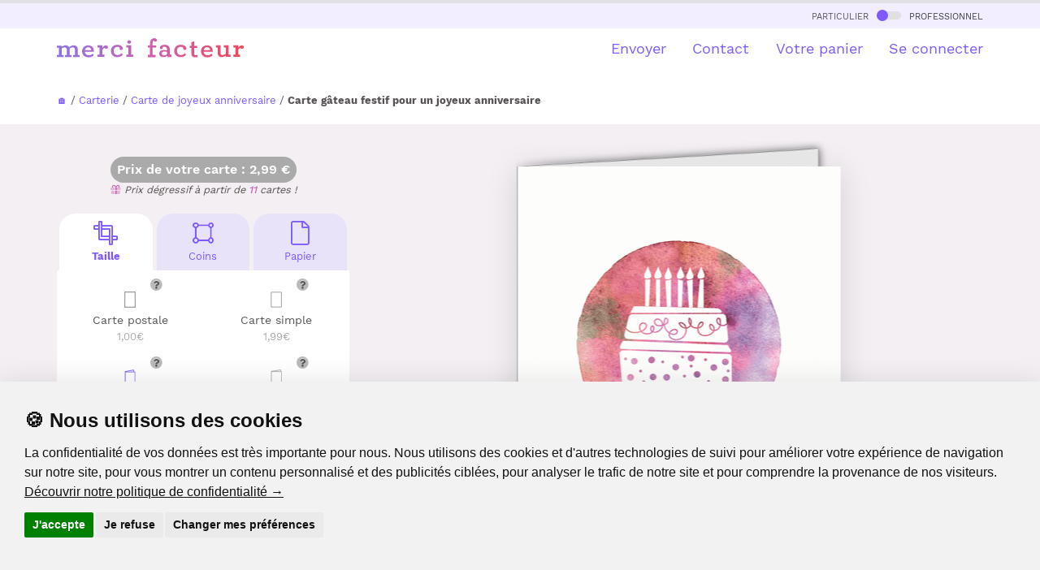

--- FILE ---
content_type: text/html
request_url: https://www.merci-facteur.com/cartes/r1-anniversaire/r2-souhaiter-un-anniversaire/c118-gateau-anniversaire/5031-delicieux-gateau-d-anniversaire/
body_size: 25797
content:
<!DOCTYPE html PUBLIC "-//W3C//DTD XHTML 1.0 Transitional//EN" "//www.w3.org/TR/xhtml1/DTD/xhtml1-transitional.dtd">
<html xmlns="//www.w3.org/1999/xhtml">
<head>
    <title>G&acirc;teau festif pour un joyeux anniversaire - envoi rapide</title>
<meta name="Description" CONTENT="Avec Merci Facteur, envoyez en quelques secondes une Carte g&acirc;teau festif pour un joyeux anniversaire ou bien une autre carte gateau d'anniversaire. 96% de clients satisfaits">
<meta http-equiv="Content-Type" content="text/html; charset=UTF-8">

<!-- Start of Facebook Meta Tags -->
<meta property="og:title" content="Merci Facteur : G&acirc;teau festif pour un joyeux anniversaire" />
<meta property="og:type" content="product" />
<meta property="og:url" content="https%3A%2F%2Fwww.merci-facteur.com%2Fcartes%2Fr1-anniversaire%2Fr2-souhaiter-un-anniversaire%2Fc118-gateau-anniversaire%2F5031-delicieux-gateau-d-anniversaire%2F" />
<meta property="og:image" content="https://www.merci-facteur.com/cartes/r1-anniversaire/r2-souhaiter-un-anniversaire/c118-gateau-anniversaire/5031-delicieux-gateau-d-anniversaire/prevu-5031-delicieux-gateau-d-anniversaire_large.jpeg" />
<meta property="og:site_name" content="Merci-Facteur.com"/>
<meta property="og:description" content="Envoyez en quelques secondes par La Poste la carte &quot;G&acirc;teau festif pour un joyeux anniversaire&quot; avec Merci-facteur.com, ou bien une autre 5031 parmi notre catalogue de plusieurs milliers de cartes illustrées." />

<meta name="robots" content="index,follow" />

<!-- End of Facebook Meta Tags -->


    
<link rel="canonical" href="https://www.merci-facteur.com/cartes/r1-anniversaire/r2-souhaiter-un-anniversaire/c118-gateau-anniversaire/5031-delicieux-gateau-d-anniversaire/">






<style>@font-face{font-family:'Work Sans';font-style:normal;font-weight:400;src:url(https://www.merci-facteur.com/v2017/bootstrap/QGYsz_wNahGAdqQ43Rh_c6Dpp_k.woff2) format('woff2');unicode-range:U+0102-0103,U+0110-0111,U+0128-0129,U+0168-0169,U+01A0-01A1,U+01AF-01B0,U+1EA0-1EF9,U+20AB;font-display:optional}@font-face{font-family:'Work Sans';font-style:normal;font-weight:400;src:url(https://www.merci-facteur.com/v2017/bootstrap/QGYsz_wNahGAdqQ43Rh_cqDpp_k.woff2) format('woff2');unicode-range:U+0100-024F,U+0259,U+1E00-1EFF,U+2020,U+20A0-20AB,U+20AD-20CF,U+2113,U+2C60-2C7F,U+A720-A7FF;font-display:optional}@font-face{font-family:'Work Sans';font-style:normal;font-weight:400;src:url(https://www.merci-facteur.com/v2017/bootstrap/QGYsz_wNahGAdqQ43Rh_fKDp.woff2) format('woff2');unicode-range:U+0000-00FF,U+0131,U+0152-0153,U+02BB-02BC,U+02C6,U+02DA,U+02DC,U+2000-206F,U+2074,U+20AC,U+2122,U+2191,U+2193,U+2212,U+2215,U+FEFF,U+FFFD;font-display:optional}@font-face{font-family:'Work Sans';font-style:normal;font-weight:500;src:url(https://www.merci-facteur.com/v2017/bootstrap/QGYsz_wNahGAdqQ43Rh_c6Dpp_k.woff2) format('woff2');unicode-range:U+0102-0103,U+0110-0111,U+0128-0129,U+0168-0169,U+01A0-01A1,U+01AF-01B0,U+1EA0-1EF9,U+20AB;font-display:optional}@font-face{font-family:'Work Sans';font-style:normal;font-weight:500;src:url(https://www.merci-facteur.com/v2017/bootstrap/QGYsz_wNahGAdqQ43Rh_cqDpp_k.woff2) format('woff2');unicode-range:U+0100-024F,U+0259,U+1E00-1EFF,U+2020,U+20A0-20AB,U+20AD-20CF,U+2113,U+2C60-2C7F,U+A720-A7FF;font-display:optional}@font-face{font-family:'Work Sans';font-style:normal;font-weight:500;src:url(https://www.merci-facteur.com/v2017/bootstrap/QGYsz_wNahGAdqQ43Rh_fKDp.woff2) format('woff2');unicode-range:U+0000-00FF,U+0131,U+0152-0153,U+02BB-02BC,U+02C6,U+02DA,U+02DC,U+2000-206F,U+2074,U+20AC,U+2122,U+2191,U+2193,U+2212,U+2215,U+FEFF,U+FFFD;font-display:optional}@font-face{font-family:'Work Sans';font-style:normal;font-weight:600;src:url(https://www.merci-facteur.com/v2017/bootstrap/QGYsz_wNahGAdqQ43Rh_c6Dpp_k.woff2) format('woff2');unicode-range:U+0102-0103,U+0110-0111,U+0128-0129,U+0168-0169,U+01A0-01A1,U+01AF-01B0,U+1EA0-1EF9,U+20AB;font-display:optional}@font-face{font-family:'Work Sans';font-style:normal;font-weight:600;src:url(https://www.merci-facteur.com/v2017/bootstrap/QGYsz_wNahGAdqQ43Rh_cqDpp_k.woff2) format('woff2');unicode-range:U+0100-024F,U+0259,U+1E00-1EFF,U+2020,U+20A0-20AB,U+20AD-20CF,U+2113,U+2C60-2C7F,U+A720-A7FF;font-display:optional}@font-face{font-family:'Work Sans';font-style:normal;font-weight:600;src:url(https://www.merci-facteur.com/v2017/bootstrap/QGYsz_wNahGAdqQ43Rh_fKDp.woff2) format('woff2');unicode-range:U+0000-00FF,U+0131,U+0152-0153,U+02BB-02BC,U+02C6,U+02DA,U+02DC,U+2000-206F,U+2074,U+20AC,U+2122,U+2191,U+2193,U+2212,U+2215,U+FEFF,U+FFFD;font-display:optional}@font-face{font-family:'Work Sans';font-style:normal;font-weight:700;src:url(https://www.merci-facteur.com/v2017/bootstrap/QGYsz_wNahGAdqQ43Rh_c6Dpp_k.woff2) format('woff2');unicode-range:U+0102-0103,U+0110-0111,U+0128-0129,U+0168-0169,U+01A0-01A1,U+01AF-01B0,U+1EA0-1EF9,U+20AB;font-display:optional}@font-face{font-family:'Work Sans';font-style:normal;font-weight:700;src:url(https://www.merci-facteur.com/v2017/bootstrap/QGYsz_wNahGAdqQ43Rh_cqDpp_k.woff2) format('woff2');unicode-range:U+0100-024F,U+0259,U+1E00-1EFF,U+2020,U+20A0-20AB,U+20AD-20CF,U+2113,U+2C60-2C7F,U+A720-A7FF;font-display:optional}@font-face{font-family:'Work Sans';font-style:normal;font-weight:700;src:url(https://www.merci-facteur.com/v2017/bootstrap/QGYsz_wNahGAdqQ43Rh_fKDp.woff2) format('woff2');unicode-range:U+0000-00FF,U+0131,U+0152-0153,U+02BB-02BC,U+02C6,U+02DA,U+02DC,U+2000-206F,U+2074,U+20AC,U+2122,U+2191,U+2193,U+2212,U+2215,U+FEFF,U+FFFD;font-display:optional}hr,img{border:0}body,mark{color:#000}body,figure{margin:0}.btn-group>.btn-group,.btn-toolbar .btn,.btn-toolbar .btn-group,.btn-toolbar .input-group,.col-xs-1,.col-xs-10,.col-xs-11,.col-xs-12,.col-xs-2,.col-xs-3,.col-xs-4,.col-xs-5,.col-xs-6,.col-xs-7,.col-xs-8,.col-xs-9,.dropdown-menu{float:left}
html{font-family:sans-serif;-ms-text-size-adjust:100%;-webkit-text-size-adjust:100%}article,aside,details,figcaption,figure,footer,header,hgroup,main,menu,nav,section,summary{display:block}a{background-color:transparent}a:active,a:hover{outline:0}b,optgroup,strong{font-weight:700}h1{margin:.67em 0}img{vertical-align:middle}.img-thumbnail,body{background-color:#fff}.popover,body{font-family:'Work Sans',sans-serif}*,:after,:before{-webkit-box-sizing:border-box;-moz-box-sizing:border-box;box-sizing:border-box}html{font-size:10px;-webkit-tap-highlight-color:transparent}body{font-size:15px;line-height:1.42857143}a{color:#7d59ff;text-decoration:none}a:focus,a:hover{color:#3d88c9;text-decoration:underline}.h1,.h2,.h3,.h4,.h5,.h6,h1,h2,h3,h4,h5,h6{font-family:inherit;font-weight:500;line-height:1.4;color:inherit}.h1,.h2,.h3,h1,h2,h3{margin-top:20px;margin-bottom:10px}.h4,.h5,.h6,h4,h5,h6{margin-top:10px;margin-bottom:10px}.h1,h1{font-size:36px}.h4,h4{font-size:18px}.small,small{font-size:85%}.text-left{text-align:left}.text-right{text-align:right}.text-center{text-align:center}dl,ol,ul{margin-top:0}ol,ul{margin-bottom:10px}@media (min-width:768px){.container{width:750px}}.container,.container-fluid{margin-right:auto;margin-left:auto}.container,.container-fluid{padding-left:15px;padding-right:15px}@media (min-width:992px){.container{width:970px}}@media (min-width:1200px){.container{width:1170px}}.row{margin-left:-15px;margin-right:-15px}.col-lg-1,.col-lg-10,.col-lg-11,.col-lg-12,.col-lg-2,.col-lg-3,.col-lg-4,.col-lg-5,.col-lg-6,.col-lg-7,.col-lg-8,.col-lg-9,.col-md-1,.col-md-10,.col-md-11,.col-md-12,.col-md-2,.col-md-3,.col-md-4,.col-md-5,.col-md-6,.col-md-7,.col-md-8,.col-md-9,.col-sm-1,.col-sm-10,.col-sm-11,.col-sm-12,.col-sm-2,.col-sm-3,.col-sm-4,.col-sm-5,.col-sm-6,.col-sm-7,.col-sm-8,.col-sm-9,.col-xs-1,.col-xs-10,.col-xs-11,.col-xs-12,.col-xs-2,.col-xs-3,.col-xs-4,.col-xs-5,.col-xs-6,.col-xs-7,.col-xs-8,.col-xs-9{position:relative;min-height:1px;padding-left:15px;padding-right:15px}.col-xs-12{width:100%}.col-xs-11{width:91.66666667%}.col-xs-10{width:83.33333333%}.col-xs-9{width:75%}.col-xs-8{width:66.66666667%}.col-xs-7{width:58.33333333%}.col-xs-6{width:50%}.col-xs-5{width:41.66666667%}.col-xs-4{width:33.33333333%}.col-xs-3{width:25%}.col-xs-2{width:16.66666667%}.col-xs-1{width:8.33333333%}.col-xs-pull-12{right:100%}.col-xs-pull-11{right:91.66666667%}.col-xs-pull-10{right:83.33333333%}.col-xs-pull-9{right:75%}.col-xs-pull-8{right:66.66666667%}.col-xs-pull-7{right:58.33333333%}.col-xs-pull-6{right:50%}.col-xs-pull-5{right:41.66666667%}
.col-xs-pull-4{right:33.33333333%}.col-xs-pull-3{right:25%}.col-xs-pull-2{right:16.66666667%}.col-xs-pull-1{right:8.33333333%}.col-xs-pull-0{right:auto}.col-xs-push-12{left:100%}.col-xs-push-11{left:91.66666667%}.col-xs-push-10{left:83.33333333%}.col-xs-push-9{left:75%}.col-xs-push-8{left:66.66666667%}.col-xs-push-7{left:58.33333333%}.col-xs-push-6{left:50%}.col-xs-push-5{left:41.66666667%}.col-xs-push-4{left:33.33333333%}.col-xs-push-3{left:25%}.col-xs-push-2{left:16.66666667%}.col-xs-push-1{left:8.33333333%}.col-xs-push-0{left:auto}.col-xs-offset-12{margin-left:100%}.col-xs-offset-11{margin-left:91.66666667%}.col-xs-offset-10{margin-left:83.33333333%}.col-xs-offset-9{margin-left:75%}.col-xs-offset-8{margin-left:66.66666667%}.col-xs-offset-7{margin-left:58.33333333%}.col-xs-offset-6{margin-left:50%}.col-xs-offset-5{margin-left:41.66666667%}.col-xs-offset-4{margin-left:33.33333333%}.col-xs-offset-3{margin-left:25%}.col-xs-offset-2{margin-left:16.66666667%}.col-xs-offset-1{margin-left:8.33333333%}.col-xs-offset-0{margin-left:0}@media (min-width:768px){.col-sm-1,.col-sm-10,.col-sm-11,.col-sm-12,.col-sm-2,.col-sm-3,.col-sm-4,.col-sm-5,.col-sm-6,.col-sm-7,.col-sm-8,.col-sm-9{float:left}.col-sm-12{width:100%}.col-sm-11{width:91.66666667%}.col-sm-10{width:83.33333333%}.col-sm-9{width:75%}.col-sm-8{width:66.66666667%}.col-sm-7{width:58.33333333%}.col-sm-6{width:50%}.col-sm-5{width:41.66666667%}.col-sm-4{width:33.33333333%}.col-sm-3{width:25%}.col-sm-2{width:16.66666667%}.col-sm-1{width:8.33333333%}.col-sm-pull-12{right:100%}.col-sm-pull-11{right:91.66666667%}.col-sm-pull-10{right:83.33333333%}.col-sm-pull-9{right:75%}.col-sm-pull-8{right:66.66666667%}.col-sm-pull-7{right:58.33333333%}.col-sm-pull-6{right:50%}.col-sm-pull-5{right:41.66666667%}.col-sm-pull-4{right:33.33333333%}.col-sm-pull-3{right:25%}.col-sm-pull-2{right:16.66666667%}.col-sm-pull-1{right:8.33333333%}.col-sm-pull-0{right:auto}.col-sm-push-12{left:100%}.col-sm-push-11{left:91.66666667%}.col-sm-push-10{left:83.33333333%}.col-sm-push-9{left:75%}.col-sm-push-8{left:66.66666667%}.col-sm-push-7{left:58.33333333%}.col-sm-push-6{left:50%}.col-sm-push-5{left:41.66666667%}.col-sm-push-4{left:33.33333333%}.col-sm-push-3{left:25%}.col-sm-push-2{left:16.66666667%}.col-sm-push-1{left:8.33333333%}.col-sm-push-0{left:auto}.col-sm-offset-12{margin-left:100%}.col-sm-offset-11{margin-left:91.66666667%}.col-sm-offset-10{margin-left:83.33333333%}.col-sm-offset-9{margin-left:75%}.col-sm-offset-8{margin-left:66.66666667%}.col-sm-offset-7{margin-left:58.33333333%}.col-sm-offset-6{margin-left:50%}.col-sm-offset-5{margin-left:41.66666667%}.col-sm-offset-4{margin-left:33.33333333%}.col-sm-offset-3{margin-left:25%}.col-sm-offset-2{margin-left:16.66666667%}.col-sm-offset-1{margin-left:8.33333333%}.col-sm-offset-0{margin-left:0}}@media (min-width:992px){.col-md-1,.col-md-10,.col-md-11,.col-md-12,.col-md-2,.col-md-3,.col-md-4,.col-md-5,.col-md-6,.col-md-7,.col-md-8,.col-md-9{float:left}.col-md-12{width:100%}.col-md-11{width:91.66666667%}
.font-chapeau, .font-ss-titre, h2, .h2 {font-size: 24px;}ol{padding-left:20px}.label-souscat-static
.col-md-10{width:83.33333333%}.col-md-9{width:75%}.col-md-8{width:66.66666667%}.col-md-7{width:58.33333333%}.col-md-6{width:50%}.col-md-5{width:41.66666667%}.col-md-4{width:33.33333333%}.col-md-3{width:25%}.col-md-2{width:16.66666667%}.col-md-1{width:8.33333333%}.col-md-pull-12{right:100%}.col-md-pull-11{right:91.66666667%}.col-md-pull-10{right:83.33333333%}.col-md-pull-9{right:75%}.col-md-pull-8{right:66.66666667%}.col-md-pull-7{right:58.33333333%}.col-md-pull-6{right:50%}.col-md-pull-5{right:41.66666667%}.col-md-pull-4{right:33.33333333%}.col-md-pull-3{right:25%}.col-md-pull-2{right:16.66666667%}.col-md-pull-1{right:8.33333333%}.col-md-pull-0{right:auto}.col-md-push-12{left:100%}.col-md-push-11{left:91.66666667%}.col-md-push-10{left:83.33333333%}.col-md-push-9{left:75%}.col-md-push-8{left:66.66666667%}.col-md-push-7{left:58.33333333%}.col-md-push-6{left:50%}.col-md-push-5{left:41.66666667%}.col-md-push-4{left:33.33333333%}.col-md-push-3{left:25%}.col-md-push-2{left:16.66666667%}.col-md-push-1{left:8.33333333%}.col-md-push-0{left:auto}.col-md-offset-12{margin-left:100%}.col-md-offset-11{margin-left:91.66666667%}.col-md-offset-10{margin-left:83.33333333%}.col-md-offset-9{margin-left:75%}.col-md-offset-8{margin-left:66.66666667%}.col-md-offset-7{margin-left:58.33333333%}.col-md-offset-6{margin-left:50%}.col-md-offset-5{margin-left:41.66666667%}.col-md-offset-4{margin-left:33.33333333%}.col-md-offset-3{margin-left:25%}.col-md-offset-2{margin-left:16.66666667%}.col-md-offset-1{margin-left:8.33333333%}.col-md-offset-0{margin-left:0}}@media (min-width:1200px){.col-lg-1,.col-lg-10,.col-lg-11,.col-lg-12,.col-lg-2,.col-lg-3,.col-lg-4,.col-lg-5,.col-lg-6,.col-lg-7,.col-lg-8,.col-lg-9{float:left}.col-lg-12{width:100%}.col-lg-11{width:91.66666667%}.col-lg-10{width:83.33333333%}.col-lg-9{width:75%}.col-lg-8{width:66.66666667%}.col-lg-7{width:58.33333333%}.col-lg-6{width:50%}.col-lg-5{width:41.66666667%}.col-lg-4{width:33.33333333%}.col-lg-3{width:25%}.col-lg-2{width:16.66666667%}.col-lg-1{width:8.33333333%}.col-lg-pull-12{right:100%}.col-lg-pull-11{right:91.66666667%}.col-lg-pull-10{right:83.33333333%}.col-lg-pull-9{right:75%}.col-lg-pull-8{right:66.66666667%}.col-lg-pull-7{right:58.33333333%}.col-lg-pull-6{right:50%}.col-lg-pull-5{right:41.66666667%}.col-lg-pull-4{right:33.33333333%}.col-lg-pull-3{right:25%}.col-lg-pull-2{right:16.66666667%}.col-lg-pull-1{right:8.33333333%}.col-lg-pull-0{right:auto}.col-lg-push-12{left:100%}.col-lg-push-11{left:91.66666667%}.col-lg-push-10{left:83.33333333%}.col-lg-push-9{left:75%}.col-lg-push-8{left:66.66666667%}.col-lg-push-7{left:58.33333333%}.col-lg-push-6{left:50%}.col-lg-push-5{left:41.66666667%}.col-lg-push-4{left:33.33333333%}.col-lg-push-3{left:25%}.col-lg-push-2{left:16.66666667%}.col-lg-push-1{left:8.33333333%}.col-lg-push-0{left:auto}.col-lg-offset-12{margin-left:100%}.col-lg-offset-11{margin-left:91.66666667%}.col-lg-offset-10{margin-left:83.33333333%}.col-lg-offset-9{margin-left:75%}.col-lg-offset-8{margin-left:66.66666667%}.col-lg-offset-7{margin-left:58.33333333%}.col-lg-offset-6{margin-left:50%}.col-lg-offset-5{margin-left:41.66666667%}.col-lg-offset-4{margin-left:33.33333333%}.col-lg-offset-3{margin-left:25%}.col-lg-offset-2{margin-left:16.66666667%}.col-lg-offset-1{margin-left:8.33333333%}.col-lg-offset-0{margin-left:0}}.collapsing,.dropdown,.dropup{position:relative}.btn{display:inline-block;margin-bottom:0;font-weight:400;text-align:center;vertical-align:middle;touch-action:manipulation;cursor:pointer;background-image:none;border:1px solid transparent;white-space:nowrap;padding:6px 12px;font-size:14px;line-height:1.42857143;border-radius:10px;-webkit-user-select:none;-moz-user-select:none;-ms-user-select:none;user-select:none}.btn-default,.btn-default.focus,.btn-default:focus{color:#000;background-color:#fff;border-color:#dadbde}.btn-primary,.btn-primary.focus,.btn-primary:focus{color:#fff;background-color:#7d59ff;border-color:#7d59ff}.btn-group-lg>.btn,.btn-lg{padding:10px 16px;font-size:18px;line-height:1.3333333;border-radius:10px}.fade{opacity:0;-webkit-transition:opacity .15s linear;-o-transition:opacity .15s linear;transition:opacity .15s linear}.embed-responsive,.modal,.modal-open,.progress{overflow:hidden}.navbar-fixed-bottom,.navbar-fixed-top{position:fixed;right:0;left:0;z-index:1030}.navbar-fixed-top{top:0;border-width:0 0 1px}@media (min-width:768px){.navbar-fixed-bottom,.navbar-fixed-top,.navbar-static-top{border-radius:0}}.modal,.modal-backdrop{right:0;bottom:0;left:0}.modal{display:none;position:fixed;top:0;z-index:1050;outline:0}.btn-group-vertical>.btn-group:after,.btn-group-vertical>.btn-group:before,.btn-toolbar:after,.btn-toolbar:before,.clearfix:after,.clearfix:before,.container-fluid:after,.container-fluid:before,.container:after,.container:before,.dl-horizontal dd:after,.dl-horizontal dd:before,.form-horizontal .form-group:after,.form-horizontal .form-group:before,.modal-footer:after,.modal-footer:before,.modal-header:after,.modal-header:before,.nav:after,.nav:before,.navbar-collapse:after,.navbar-collapse:before,.navbar-header:after,.navbar-header:before,.navbar:after,.navbar:before,.pager:after,.pager:before,.panel-body:after,.panel-body:before,.row:after,.row:before{content:" ";display:table}
.btn-group-vertical>.btn-group:after,.btn-toolbar:after,.clearfix:after,.container-fluid:after,.container:after,.dl-horizontal dd:after,.form-horizontal .form-group:after,.modal-footer:after,.modal-header:after,.nav:after,.navbar-collapse:after,.navbar-header:after,.navbar:after,.pager:after,.panel-body:after,.row:after{clear:both}.pull-left{float:left!important}.hidden,.visible-lg,.visible-lg-block,.visible-lg-inline,.visible-lg-inline-block,.visible-md,.visible-md-block,.visible-md-inline,.visible-md-inline-block,.visible-sm,.visible-sm-block,.visible-sm-inline,.visible-sm-inline-block,.visible-xs,.visible-xs-block,.visible-xs-inline,.visible-xs-inline-block{display:none!important}@media (max-width: 767px){.text-center-xs{text-align:center}#brd-crumbs{overflow-x: auto;white-space: nowrap;width: 100%;}ol{padding-left:0px}.font-ss-titre,h2,.h2{font-size: 20px;}.title_h1_index{font-size:23px!important;margin-bottom:20px;margin-top:0;}.inter-section-xs {margin-top: 10px;}.inter-section {margin-top: 50px;}.inter-section-l{margin-top:80px;padding-bottom:40px;}.padding-section-l{padding:90px 0;}.visible-xs{display:block!important}}@media (min-width:768px) and (max-width:991px){.hidden-sm{display:none!important}}h1,h2,h3,h4{margin-top:0;color:#3f3f40}body,h1,h2,h3,h4{color:#585454}body{padding-top:75px}h1{font-size:25px;font-weight:600}.btn{border-radius:20px}.btn.btn-lg{border-radius:30px}.main-color{font-weight: 500;color:#CB62B4}.valid-etape-prev i,.valid-etape-suivante i{font-size:21px}.valid-etape-suivante i{margin-left:10px}#navbar-general{border-top:4px solid #e0e0e0}#valid-etape-suivante-mobile{position:fixed;bottom:10px;left:75px;right:10px;z-index:1029}#valid-etape-prev-mobile{position:fixed;bottom:10px;left:10px;z-index:1029}.bg-color-grey-light{background-color:#F2EEFF}.bg-color-violet-light{background-color:#F3EFF3}.inter-section-xxs{margin-top:20px}.inter-section-xs{margin-top:70px}.inter-section{margin-top:90px}.inter-section-l{margin-top:100px;padding-bottom:60px}.shadow-2{box-shadow:0 4px 36px rgb(0 0 0 / 13%);}.card-h-natural-format,.card-s-natural-format,.card-v-natural-format,.cart-h-verso-natural-format,.cart-s-verso-natural-format,.cart-v-verso-natural-format,.editor-text-card-geante,.editor-text-card-normale,.editor-text-card-postale{margin-right:auto;margin-left:auto;overflow:hidden}[class*=col-]:not(.no-margin-top){margin-top:20px}.card-v-natural-format,.card-v-verso-natural-format{position:relative;width:290px;height:394px;background-color:#fff;left:0;right:0}.card-v-natural-format>img{width:290px;height:394px;position:absolute;right:0;left:0;top:0}.wishlist{color:#dd2e44;cursor:pointer;font-size:20px}.zone-choix-coin,.zone-choix-couleur,.zone-choix-format,.zone-choix-papier{z-index:2}@media (min-width:768px){.sm-minus-margin-top-50{margin-top:-50px!important}.card-h-natural-format,.card-h-verso-natural-format,.card-s-natural-format,.card-s-verso-natural-format,.card-v-natural-format,.card-v-verso-natural-format{margin-left:auto;margin-right:auto;background-color:#fff;overflow:hidden}.card-v-natural-format,.card-v-verso-natural-format{position:relative;width:399px;height:561px;left:0;right:0}.card-v-natural-format>img{width:399px;height:auto;left:0;top:0;right:0;position:absolute}}@media (max-width:991px){h1{font-size:20px}}.price-zone{border-radius:32px;background-color:#aaa;display:inline-block;padding:5px 8px;font-weight:600;color:#fff;font-size:16px}#top-particulier-pro{background-color:#f6f6f6;font-variant:small-caps;padding:5px}#top-particulier-pro>div>a{color:#3f3f40}#top-particulier-pro>div>a>div{position:relative;display:inline-block;background-color:#e0e0e0;border-radius:10px;width:30px;height:10px;margin-left:5px;margin-right:5px}#top-particulier-pro>div>a>div>div{position:absolute;background-color:#7d59ff;width:14px;height:14px;border-radius:14px;top:-2px}#navbar-general{background-color:#fff}#navbar-general .row{margin-top:12px}#navbar-general .container{position:relative}.cd-morph-dropdown{height:50px;background-color:#fff}.cd-morph-dropdown li,.cd-morph-dropdown ul{list-style-type:none;padding-left:0}.cd-morph-dropdown::before{content:'mobile';display:none}.dropdown-list #header-produits img{width:50px;height:auto}.cd-morph-dropdown .nav-trigger{position:absolute;right:0;height:50px;width:50px;overflow:hidden;text-indent:100%;white-space:nowrap;color:transparent;z-index:10}.cd-morph-dropdown .nav-trigger span,.cd-morph-dropdown .nav-trigger span::after,.cd-morph-dropdown .nav-trigger span::before{position:absolute;background-color:#1a1a1a;height:3px;width:26px}.cd-morph-dropdown .nav-trigger span{left:50%;top:50%;bottom:auto;right:auto;-webkit-transform:translateX(-50%) translateY(-50%);-ms-transform:translateX(-50%) translateY(-50%);transform:translateX(-50%) translateY(-50%);-webkit-transition:background-color .3s;transition:background-color .3s}.cd-morph-dropdown .nav-trigger span::after,.cd-morph-dropdown .nav-trigger span::before{content:'';left:0;-webkit-transition:-webkit-transform .3s;transition:-webkit-transform .3s;transition:transform .3s;transition:transform .3s,-webkit-transform .3s}.cd-morph-dropdown .nav-trigger span::before{-webkit-transform:translateY(-9px);-ms-transform:translateY(-9px);transform:translateY(-9px)}.cd-morph-dropdown .nav-trigger span::after{-webkit-transform:translateY(9px);-ms-transform:translateY(9px);transform:translateY(9px)}.cd-morph-dropdown .main-nav{display:none}.cd-morph-dropdown .morph-dropdown-wrapper{display:none;top:50px;position:absolute;left:0;width:100%;padding:1.2em 5%;box-shadow:inset 0 1px 0 #e6e6e6;background-color:#f6f6f6}.cd-morph-dropdown .dropdown-list>ul>li{margin-bottom:20px}.font-weight-bold,.title_h1_index{font-weight:700;}.title_h1_index{font-size:30px;margin-bottom:23px;margin-top:40px;}
@media (max-width:991px){.cd-morph-dropdown .morph-dropdown-wrapper{z-index:1030;overflow-y:auto;overflow-x:hidden;max-height:calc(100vh - 50px)}}@media only screen and (min-width:1000px){.dropdown-list #header-produits img{width:50px;height:auto}.cd-morph-dropdown{left:0;top:0;width:100%;padding:0;text-align:center;background-color:transparent}.cd-morph-dropdown::before{content:'desktop'}.cd-morph-dropdown .nav-trigger{display:none}.cd-morph-dropdown .main-nav{display:inline-block}.cd-morph-dropdown .main-nav>ul>li{display:inline-block;float:left}.cd-morph-dropdown .main-nav>ul>li>a{display:block;padding:0 0 0 1.8em;font-size:1.8rem;-webkit-font-smoothing:antialiased;-moz-osx-font-smoothing:grayscale;-webkit-transition:opacity .2s;transition:opacity .2s}.cd-morph-dropdown .morph-dropdown-wrapper{display:block;top:58px;width:auto;padding:0;box-shadow:none;background-color:transparent;-webkit-transform:translateZ(0);transform:translateZ(0);will-change:transform;-webkit-transform:translateY(20px);-ms-transform:translateY(20px);transform:translateY(20px);-webkit-transition:-webkit-transform .3s;transition:-webkit-transform .3s;transition:transform .3s;transition:transform .3s,-webkit-transform .3s}.cd-morph-dropdown .dropdown-list{position:absolute;top:-12px;left:-30px;visibility:hidden;-webkit-transform:translateZ(0);transform:translateZ(0);will-change:transform,width,height;-webkit-transition:visibility .3s;transition:visibility .3s;box-shadow:0 50px 100px rgba(50,50,93,.1),0 15px 35px rgba(50,50,93,.15),0 5px 15px rgba(0,0,0,.1)}.cd-morph-dropdown .dropdown-list::before{content:'';position:absolute;bottom:100%;left:50%;right:auto;-webkit-transform:translateX(-50%);-ms-transform:translateX(-50%);transform:translateX(-50%);height:0;width:0;border:14px solid transparent;border-bottom-color:#fafafa;opacity:0;-webkit-transition:opacity .3s;transition:opacity .3s}.cd-morph-dropdown .dropdown-list>ul{position:relative;z-index:1;height:100%;width:100%;overflow:hidden}.cd-morph-dropdown .dropdown{position:absolute;left:0;top:0;opacity:0;visibility:hidden;width:100%;-webkit-transition:opacity .3s,visibility .3s;transition:opacity .3s,visibility .3s}.cd-morph-dropdown .content{padding:0 20px;-webkit-transition:-webkit-transform .3s;transition:-webkit-transform .3s;transition:transform .3s;transition:transform .3s,-webkit-transform .3s;text-align:left}.cd-morph-dropdown .produits .content{width:600px}.cd-morph-dropdown .bg-layer{position:absolute;top:0;left:0;height:1px;width:1px;opacity:0;-webkit-transition:opacity .3s;transition:opacity .3s;-webkit-transform-origin:top left;-ms-transform-origin:top left;transform-origin:top left;-webkit-transform:translateZ(0);transform:translateZ(0);will-change:transform;-webkit-backface-visibility:hidden;backface-visibility:hidden}}.btn-choice-perso-carte{width:50%;box-sizing:border-box;float:left;position:relative}.carte-options-mobile-view .btn-choice-perso-carte{width:25%;text-align: center;}.btn-choice-perso-carte>div{margin:3px;position:relative;border-radius:10px;padding:50px 5px 5px 5px ;line-height:16px;font-size:14px;height:90px}.btn-choice-perso-carte>div.is-selected-format{color:#7D59FF!important;font-weight:bold}.btn-choice-perso-carte .detail-top-left{position:absolute;top:3px;left:5px;width:auto}.btn-choice-perso-carte .detail-top-left img{width:40px;height:40px}.btn-choice-perso-carte .info-plus-carte-format{position:absolute;top:10px;right: calc( 50% - 40px);width:auto;cursor:pointer}.title-choice-perso-carte{margin:0}.container-choice-perso-carte small{display:block;margin-top:5px;color:#aaa;font-size:13px}.container-choice-perso-carte>div:before{content:" ";display:table}.container-choice-perso-carte>div:after{clear:both;content:" ";display:table}.zone-choix-papier{margin-top:10px}@media (max-width:1200px){.btn-choice-perso-carte>div{height:90px}}.review-container{padding:20px;margin:10px;overflow-x:hidden;overflow-y:auto;height:200px;border-radius:20px;background-color:#e8e3f9}.review-container b{color:#7d59ff}.hover-choice-format{padding:5px;cursor:pointer}.hover-choice-format:not(.is-selected-format):hover{background-color:#fafafa;border-radius:5px}.price-total-carte{margin-left:auto;margin-right:auto}.btn-default{border-color:#7d59ff;color:#7d59ff}.font-mini-chapeau {font-size: 18px;}ul,li{list-style-type:none;list-style:none;padding:initial;}.encart-produit-mf{margin-top: 70px;position:absolute;left:0;right:0;background-color:#f5e0f0;border-radius:20px}.encart-produit-mf>.img-encart{position:relative;background-color:rgba(255,255,255,0.5);border-top-left-radius: 20px;border-top-right-radius: 20px;}.encart-produit-mf .titre-encars{font-weight:bold;color:#cb62b4;font-size: 25px;}.encart-produit-mf .text-encart{padding:0px 10px 10px}.infos-card{padding-top:20px}.hover-choice-format img{display:none}
.card-to-flip .card-v-natural-format,.card-to-flip .card-v-verso-natural-format{position:absolute;}
.is-selected-format img[data-state="active"]{display:block}
.hover-choice-format:not(.is-selected-format) img:not([data-state="active"]){display:block}
.massive-btn{background-color:#e8e3f9;color:#7d59ff;border-radius:20px;padding:50px 20px 50px 20px;min-height:150px}.massive-btn:hover{background-color:#7d59ff;color:#e8e3f9}.box-mf-violet-light{
    background-color:#e8e3f9;
} 
.box-mf-orange-light{
    background-color:#fff2f2;
}
.box-mf-rose-light{
    background-color:#f5e0f0;
}
.box-mf{padding:10px;border-radius:20px;}.btn-load-more:before { content: '';position: absolute; width: 55px;height: 21px;bottom: 0;left: -55px;background: rgb(255, 255, 255);background: linear-gradient(90deg, rgba(255, 255, 255, 0) 0%, rgba(255, 255, 255, 1) 100%);
}.container-load-more {
    height: 27px;
    overflow: hidden;
    position: relative;
}.container-load-more.open {
    height: auto;
}.btn-load-more {
    position: absolute;
    bottom: 3px;
    right: 0;
    background: white;
    
}
.bg-color-grey-light .btn-load-more {background-color:#F2EEFF}
.bg-color-grey-light .btn-load-more:before {background:#F2EEFF;background: linear-gradient(90deg, rgba(250, 250, 250, 0) 0%, rgba(242,238,255, 1) 100%);}
.btn-load-more, .btn-load-less{font-weight: 600;
    font-size: 14px;cursor:pointer}
    .is_ia_label{
  color: #000;
  position: absolute;
  background-color: rgba(216,205,255,0.5);
  border-radius: 10px 10px 0 0;
  padding: 2px 5px;
  top: -19px;
  right: 5px;
  font-size: 11px;
}
    .infos-card figcaption small{font-size: 75%;}
    </style>

<!-- Google Tag Manager -->
<script>(function(w,d,s,l,i){w[l]=w[l]||[];w[l].push({'gtm.start':
new Date().getTime(),event:'gtm.js'});var f=d.getElementsByTagName(s)[0],
j=d.createElement(s),dl=l!='dataLayer'?'&l='+l:'';j.async=true;j.src=
'https://www.googletagmanager.com/gtm.js?id='+i+dl;f.parentNode.insertBefore(j,f);
})(window,document,'script','dataLayer','GTM-58BB5FM');</script>
<!-- End Google Tag Manager -->
<link rel="preload" href="https://www.merci-facteur.com/v2017/bootstrap/css/bootstrap.min.css?v0.1" as="style" onload="this.onload=null;this.rel='stylesheet'">
<noscript><link rel="stylesheet" href="https://www.merci-facteur.com/v2017/bootstrap/css/bootstrap.min.css?v0.1"></noscript>
<!-- <link href="https://www.merci-facteur.com/v2017/bootstrap/css/bootstrap.min.css?v0.1" rel="stylesheet" type="text/css" /> -->

   
    
<link rel="preload" href="https://www.merci-facteur.com/v2017/bootstrap/override-bootstrap.min.css?v1.73" as="style" onload="this.onload=null;this.rel='stylesheet'">
<noscript><link rel="stylesheet" href="https://www.merci-facteur.com/v2017/bootstrap/override-bootstrap.min.css?v1.73"></noscript>
<!-- <link href="https://www.merci-facteur.com/v2017/bootstrap/override-bootstrap.min.css?v1.73" rel="stylesheet" type="text/css" /> -->

<meta name="viewport" content="width=device-width, initial-scale=1">



</head>

<BODY >
<!-- Google Tag Manager (noscript) -->
<noscript><iframe src="https://www.googletagmanager.com/ns.html?id=GTM-58BB5FM"
height="0" width="0" style="display:none;visibility:hidden"></iframe></noscript>
<!-- End Google Tag Manager (noscript) -->

<header>
<div class=" navbar-fixed-top " id="navbar-general">
   

    <div class="text-center" data-id-info="42" data-time-start="1758381832" data-time-limit="1767307156" id="top-bar-info-speciale" style="
    background-color: #c60000;
    color: #fff;
    overflow: hidden;
    display: none;
    height: 0px;
    opacity:0.4;
    padding-top:5px;
    margin-top:-5px;
"><div class="container"><i style="position:absolute;right:5px;top: 3px;cursor:pointer;" class="fad fa-times close-info-speciale"></i>
        <small><b>PROMO VOEUX 2026</b><span data-statut="isopened" class="hidden"> &nbsp; <i class="fas fa-sort-up" style="cursor:pointer;font-size:17px;"></i>&nbsp;&nbsp;</span><span data-statut="isclosed" class="hidden-xs"> -20% de réduction avec le code <b><u>VOEUX2026</u></b> &nbsp; <i class="fas fa-sort-down" style="cursor:pointer;font-size:17px;"></i></span><span data-statut="isclosed" class="hidden-sm hidden-md hidden-lg"> &nbsp; <i class="fas fa-sort-down" style="cursor:pointer;font-size:17px;"></i>&nbsp;&nbsp;</span><br><br>-20% de réduction avec le code <b><u>VOEUX2026</u></b> sur l'envoi de vos voeux 2026, jusqu'au 1er Janvier !</small><br>&nbsp;<br><a class="btn btn-default btn-xs" href="/cartes/r5-fetes-de-fin-d-annee/r6-cartes-de-voeux/">Envoyer des cartes</a><br>&nbsp;<br><div class="btn btn-default btn-xs close-info-speciale">Ne plus afficher</div><br>&nbsp;
                    
       </div> 
    </div>
      
       <div class="text-right text-center-xs" id="top-particulier-pro" ><div class="container">
                particulier <a href="/pro/"><div><div></div></div> professionnel</a>
                    
       </div> 
    </div>
         <div class="cd-morph-dropdown">
   <div class="container ">
       <a href="#0" class="nav-trigger">Open Nav<span aria-hidden="true"></span></a>
       
       <div class="row">
           <div class="col-xs-9 col-md-4 text-left no-margin-top">
               
               <a style="    white-space: nowrap;" href="/">
                    <img loading="lazy" alt="Envoyer un courrier" width="230" height="25" style="display:inline-block" src="https://dk2wbmtb9x9n8.cloudfront.net/assets/v2017/img/logo-top.svg">                </a>

                
           </div>
           <div class="visible-xs visible-sm col-xs-2 text-left no-margin-top"><a href="https://www.merci-facteur.com/contact.php"><i title="Contacter Merci Facteur" alt="Contacter Merci Facteur" class="fas fa-question-circle" style="
    font-size: 28px;
    color: #585454;
"></i></a></div>

<div class="visible-xs visible-sm col-xs-1 text-left no-margin-top"></div>
           
           
           <div class="col-md-8 text-right no-margin-top">
               
               <nav class="main-nav">
                   <ul>
       <li class="has-dropdown produits" data-content="header-produits">
                 <a href="#0">Envoyer</a>
              </li>

              <li class="links" data-content="support">
                 <a href="/contact.php">Contact</a>
              </li>
            <li class="links" data-content="pricing">
                 <a href="/membre-commande-recapitulatif.php"> Votre panier</a>
              </li>
                  

              
              
              
              <li class="button" data-content="connecter">
                 <a href="javascript:void(0)" class="btn-login-membre">Se connecter</a>
              </li>
                              </ul>
        </nav>
           </div>
       </div>
       
        
       
       
       
       
       
       
       
       
       
       
       
       <div class="morph-dropdown-wrapper">
       
       
       
      <div class="dropdown-list">
         <ul>
             
             
             <li id="connect" class="dropdown">
                    <div class='row'><div class='col-xs-4 text-center'>
                    <a href="/contact.php">Contact</a>
                        </div>
                        <div class='col-xs-4 text-center'>
                    <a href="/membre-commande-recapitulatif.php"><i class="fad fa-shopping-basket" aria-hidden="true"></i> Panier</a>
                    </div>
                        <div class='col-xs-4 text-center'>
                   <a href="javascript:void(0)"  class="btn-login-membre">Connexion</a>
                    </div>
                    </div>
                
                
            </li>
             
             <li id="header-produits" class="dropdown produits">
                <div class="content">
                    
                    
                    
                   
                        <div class="row">
                        <div class="hidden-xs col-sm-2 no-margin-top text-center">
                            <a href="/cartes/" style="font-size:45px">🎴</a>
                        </div>
                        <div class="col-xs-12 col-sm-10 no-margin-top">
                            <div class="row">
                            <div class="col-xs-12 no-margin-top">
                                <font class="visible-xs-inline" style="font-size:25px">🎴</font> <a href="/cartes/"><b>Envoyer une carte</b> <i class="fad fa-chevron-right" aria-hidden="true"></i></a><br>+9000 cartes à envoyer ou à acheter en quelques clics.</div>
                            
                                                            <div class="col-xs-6 col-sm-4">
                                    
                                    <small><a href="/cartes/r5-fetes-de-fin-d-annee/r6-cartes-de-voeux/">Voeux 2026</a></small>



                                    </div>
                                <div class="col-xs-6 col-sm-4">
                                <small><a href="/cartes/r5-fetes-de-fin-d-annee/r6-cartes-de-voeux/r41-carte-voeux-professionnelle/">Voeux Pro</a></small>
                                </div>
                                <div class="col-xs-6 col-sm-4">
                                    
                                    <small><a href="/cartes/r17-petites-attentions/r26-dire-bonjour/c7-bonjour/">Petit bonjour</a></small>
                                    
                                </div>
                                
                                
                             <div class="col-xs-6 col-sm-4">
                                 <small><a href="/cartes/r1-anniversaire/r2-souhaiter-un-anniversaire/"> Anniversaire</a></small>
                                       
                                </div>
                           <div class="col-xs-6 col-sm-4">
                              <small><a href="/cartes/r13-deces-et-condoleances/">Condoléances</a></small></div>
                                <div class="col-xs-6 col-sm-4">
                           <small><a href="/cartes/">+ Toutes la carterie</a></small></div>
                                                       </div>
                           
                        </div>
                            </div>
                    
                        <div class="row">
                        <div class="hidden-xs col-sm-2 no-margin-top text-center">
                            <a href="/membre-lettre.php" style="font-size:45px">📄</a>
                        </div>
                        <div class="col-xs-12 col-sm-10 no-margin-top">
                            <div class="row">
                            <div class="col-xs-12 no-margin-top">
                                <font class="visible-xs-inline" style="font-size:25px">📄</font> <a href="/membre-lettre.php"><b>Envoyer une lettre</b> <i class="fad fa-chevron-right" aria-hidden="true"></i></a><br>Vos lettres postées en envoi simple ou en recommandé.
                            </div>
                                                            <div class="col-xs-6 col-sm-4">
                                <small><a href="/lettres/modeles/resiliation/">Lettre résiliation</a></small></div>
                            <div class="col-xs-6 col-sm-4">
                                <small><a href="/lettres/modeles/logement/">Lettre logement</a></small></div>
                            <div class="col-xs-6 col-sm-4">
                                <small><a href="/lettres/modeles/assurances/">Lettre assurance</a></small>
                            </div>
                            <div class="col-xs-6 col-sm-4">
                                <small><a href="/lettres/modeles/compte-bancaire/">Lettre banque</a></small></div>
                            <div class="col-xs-6 col-sm-4">
                                <small><a href="/lettres/modeles/lettre-de-motivation/">Lettre motivation</a></small></div>
                            <div class="col-xs-6 col-sm-4">
                                <small><a href="/lettres/modeles/">+ Tous les modèles</a></small>
                            </div>
                                                            </div>
                        </div>
                        
                        </div>
                    
                        <div class="row">
                        <div class="hidden-xs col-sm-2 no-margin-top text-center">
                            <a href="/membre-photos.php" style="font-size:45px">📷</a>
                        </div>
                        <div class="col-xs-12 col-sm-10 no-margin-top">
                            <div class="row">
                            <div class="col-xs-12 no-margin-top">
                            <font class="visible-xs-inline" style="font-size:25px">📷</font> <a href="/membre-photos.php"><b>Envoyer des photos</b> <i class="fad fa-chevron-right" aria-hidden="true"></i></a><br>Accompagnez vos courriers de quelques photos.
                            </div>
                                </div>
                        </div>
                        </div>
                    
                                       
                            <div class="row"  style="background: #f6f6f6;margin: 0 -27px -20px -27px;padding: 20px 10px 20px 10px;">
                          <div class="hidden-xs col-sm-2 no-margin-top text-center" style="font-size:45px">
                            ✉️
                        </div>
                        <div class="col-xs-12 col-sm-10 no-margin-top"><font class="visible-xs-inline" style="font-size:25px">✉️</font> <b>Merci Facteur imprime et poste vos courriers le jour même.</b>
                            <div class="row">
                            
                    
                    <div class="col-xs-6 col-sm-6 no-margin-top">
                    <div class="inter-section-xxs"><small><a href="/lp/divers/ecriture-intelligente.php"><i class="fas fa-stars" aria-hidden="true"></i> Testez notre IA</a></small></div>
                    <div class="inter-section-xxs"><small><a href="/lp/carte/carte-postale.php">Envoyer carte postale photo</a></small></div>
                    <div class="inter-section-xxs"><small><a href="/lp/divers/envoi-courrier-en-ligne.php">Envoi courrier en ligne</a></small></div>
                    </div>
                    <div class="col-xs-6 col-sm-6 no-margin-top">
                    <div class="inter-section-xxs"><small><a href="/lettres/lrar/lettre-recommandee.php">Envoi lettre recommandée</a></small></div>
                    <div class="inter-section-xxs"><small><a href="/lp/international/envoi-courrier-international.php">Envoi courrier international</a></small></div>
                    <div class="inter-section-xxs"><small><a href="/lp/photo/envoi-photo.php">Envoyer photo par la poste</a></small></div>
                    </div>
                    
                                </div>
                    </div>
                        </div>
                </div>
            </li>
             
            
             
             
             </ul>

         <div class="bg-layer" aria-hidden="true"></div>
      </div> 
       
       
       
       
   </div> <!-- morph-dropdown-wrapper -->
   </div>
   
   
   
   
   
   
   
   

   
   </div>
</div>








<div class="modal fade" tabindex="-1" role="dialog" id="windowconnect">
  <div class="modal-dialog" role="document">
    <div class="modal-content">
      
      <div class="modal-body">
        <button type="button" class="close" data-dismiss="modal" aria-label="Close"><span aria-hidden="true">&times;</span></button>
          
        <div class="zone-connexion">   
        
        <form id="login_form_particulier" class="inter-section-xxs" >
      
      <div class="form-group login-email-zone">
      <label for="pseudo_membre">Indiquez-nous votre adresse e-mail pour retrouver votre compte.</label>
      <div class="input-group ">
      
      <input tabindex="1" name="pseudo_membre" placeholder="Adresse email" id="pseudo_membre" type="text" size="12" class="form-control"><span class="input-group-addon"><i class="fad fa-envelope" aria-hidden="true"></i></span>
       </div></div>
           
              
       <div class="form-group login-pass-zone" style="display:none">
      
          
          <div class="text-center title_h1_index font-weight-bold">Bienvenue !</div>
          <div class="text-center email-quote inter-section-xxs font-weight-bold"></div>
          <div class="inter-section-xxs">
      <label for="passe_membre">Votre mot de passe :</label>
         <div class="input-group"> 
      <input tabindex="1" name="passe_membre" id="passe_membre" placeholder="Mot de passe" type="password" size="12" class="form-control"><span class="input-group-addon"><i class="fad fa-lock" aria-hidden="true"></i></span></div></div></div>
              
              
              
              
      <div class="text-center inter-section-xxs">
          <a  tabindex="2" class="btn btn-primary btn-lg " id="login_form_valid_particulier" data-step="need-email">Suivant &nbsp;<i class="fad fa-arrow-circle-right" aria-hidden="true"></i></a>
          <div class="login-forgot-pass text-center inter-section-xxs" style="display:none;"><a href="/mot-passe-oubliee.php"><small>Mot de passe oublié ?</small></a></div>
    </div>
    </form>
          
          
          <div class="over-line-text"><span>OU</span></div>
          
              <div class="row login-extern-connect">
                  <div class="col-xs-12 col-sm-6 text-center">
          <div class="fb-login-button" scope="public_profile,email" onlogin="fbCheckLoginState();" data-size="large" data-button-type="continue_with" data-show-faces="false" data-auto-logout-link="false" data-use-continue-as="false"></div>
                  </div>
          
          
                  <div class="col-xs-12 col-sm-6 text-center">
                  <div class="g_id_signin"
     data-type="standard"
     data-shape="rectangular"
     data-theme="outline"
     data-text="continue_with"
     data-size="large"
     data-logo_alignment="left">
</div>
                  <div id="g_id_onload" data-client_id="845969203512-tu5v729s5b9nnr65rud03u9a2hjjgd1t.apps.googleusercontent.com" data-callback="ggCheckLoginState"></div>
                    </div>
           
          
          
          
          </div>&nbsp;
   </div>
   <div class="zone-inscription" style="display:none;">
       <b>Inscrivez-vous à Merci Facteur !</b>
        <div style="" class="row inscr-extern-connect inter-section-xxs">
            
            <div class="col-xs-12 col-sm-6 text-center">
<div class="fb-login-button" scope="public_profile,email" onlogin="fbCheckLoginState();" data-size="large" data-button-type="continue_with" data-show-faces="false" data-auto-logout-link="false" data-use-continue-as="false"></div>
          <div class="fb-login-button" style="display:none;" scope="public_profile,email" onlogin="fbCheckLoginState();" data-size="small" data-button-type="continue_with" data-show-faces="false" data-auto-logout-link="false" data-use-continue-as="false"></div>
          </div>
          
          
          
            <div class="col-xs-12 col-sm-6 text-center">
            <div class="g_id_signin gg-login-button"
     data-type="standard"
     data-shape="rectangular"
     data-theme="outline"
     data-text="continue_with"
     data-size="large"
     data-logo_alignment="left">
</div>
<div style="display:none;" class="g_id_signin gg-login-button"
     data-type="standard"
     data-shape="rectangular"
     data-theme="outline"
     data-text="continue_with"
     data-size="small"
     data-logo_alignment="left">
</div>

                
              </div>
           
          
          
        </div>
        
        <div class="over-line-text"><span>OU</span></div>
        
        <a class="inscription-email" data-toggle="collapse" href="#collapseInscriptionEmail" aria-expanded="false" aria-controls="collapseInscriptionEmail"><div class="row"  style="cursor: pointer;margin-left:auto;margin-right:auto;width:265px;background-color:#4498E0;color:#fff;border-radius:5px;padding-top:10px;padding-bottom:10px;"><div class="col-xs-2 no-margin-top"><i class="fad fa-envelope" aria-hidden="true"></i></div><div class="col-xs-10 text-center no-margin-top">Inscription e-mail</div></div></a>
        <div class="collapse inter-section-xs" id="collapseInscriptionEmail">
	<form id="register-membre-particulier">
            
            
	<div class="form-group ">
  <label class="control-label" for="email">Votre adresse email :</label>
  <input type="text" name="email" value="" size="20" class='form-control'><small>Restera confidentielle.</small></div>
	<div class="form-group ">
  <label class="control-label" for="pass1">Choisissez un mot de passe :</label><input type="password" name="pass1" value="" size="15" class='form-control'><small>Entre 6 et 50 caractères.</small></div>
	<div class="form-group ">
  <label class="control-label" for="pass2">Confirmez votre mot de passe :</label><input type="password" name="pass2" value="" size="15" class='form-control'><small>Indiquez à nouveau le mot de passe choisi.</small></div>

  
  <div class="form-group">
  <div>
    <label><input type="checkbox" name="fetes_evenements" value="oui"> Recevoir les emails de Merci Facteur (rappel des fêtes, promotions, nouveautés, etc.)</label></div></div>
  
	<div class="form-group">
  <div>
    <label><input type="checkbox" name="coche_conditions_generales" value="oui"> J'ai lu, et j'accepte les <a href="javascript:void(0)" class="open-modal-cgu">conditions générales d'utilisation</a></label></div></div>
	
        
            <div class="form-group text-center"><div class='valid-inscription btn btn-primary btn-lg'>S'inscrire à Merci-Facteur</div></div>
                        </form></div>
       
       
    </div>   
    
      </div>
      <div class="modal-footer">
          <div class="zone-inscription" style="display:none;"><div class="login-register-question"><b>Déjà inscrit ? </b><span style="cursor:pointer" href="javascript:void(0)" class="btn-login-membre main-color">Connectez-vous !</span></div></div>
          <div class="zone-connexion">
          <div class="login-back text-left" style="display:none;"><span style="cursor:pointer" class="main-color" data-step=""><i class="fad fa-chevron-left" aria-hidden="true"></i> Retour</span></div>
          
          <div class="login-register-question"><b>Pas encore inscrit ? </b><span style="cursor:pointer" class="btn-register-membre main-color">Inscrivez-vous gratuitement !</span></div>
          </div>
      </div>
    </div>
  </div>
</div>

<div class="modal fade" tabindex="-1" role="dialog" id="next-step-no-content">
<div class="modal-dialog" role="document">
<div class="modal-content">
<div class="modal-header">
<button type="button" class="close" data-dismiss="modal" aria-label="Close"><span aria-hidden="true">&times;</span></button>
<div class="font-chapeau">Nouveau courrier</div>
</div>
<div class="modal-body">
<p>Que souhaitez-vous insérer dans votre nouveau courrier ?</p>

<div class="row">
    <div class="col-xs-12 col-sm-4 col-md-4 col-lg-4"><a href="/membre-lettre.php"><div class="text-center"><img loading="lazy" alt="Envoyer une lettre" src="https://dk2wbmtb9x9n8.cloudfront.net/assets/v2017/img/choix-lettre.png" style="width:65px;height:auto;max-width:100%;margin-top:10px"><b class="font-ss-titre">Une lettre</b></div></a></div>
    <div class="col-xs-12 col-sm-4 col-md-4 col-lg-4"><a href="/cartes/"><div class="text-center"><img loading="lazy" alt="Envoyer une carte" src="https://dk2wbmtb9x9n8.cloudfront.net/assets/v2017/img/choix-carte.webp" style="width:65px;height:auto;max-width:100%;margin-top:10px"><b class="font-ss-titre">Une carte</b></div></a></div>
    <div class="col-xs-12 col-sm-4 col-md-4 col-lg-4"><a href="/membre-photos.php"><div class="text-center"><img loading="lazy" alt="Envoyer une photo" src="https://dk2wbmtb9x9n8.cloudfront.net/assets/v2017/img/choix-photo.png" style="width:65px;height:auto;max-width:100%;"><b class="font-ss-titre">Une photo</b></div></a></div>
</div>

</div>
    
      <div class="modal-footer">
<button type="button" class="btn btn-default" data-dismiss="modal">Annuler</button>
      </div>
</div>
</div>
</div>
</header>
<main>
<script>goToPrevStep={type:"link",valeur:"/membre-voeux-categorie_funel.php?selectType=card&selectId=118"};</script><script>goToNextStep={type:"function",valeur:"validFormatCarte"};</script>    
    
    <div class="container">
        <div class="row">
            <div class="col-lg-12 col-md-12 col-sm-12 col-xs-12">
                
                    
                    
                        
  
    
    
    <div class="row" id="title-top-fixed"><div class="col-xs-12">

            
            
            
            
            <nav><small id="navigation"><div id="brd-crumbs"><div class="horizontal-list bcrumbs"><font class="condition"><span ><a href="//www.merci-facteur.com" title="Merci-Facteur" rel="v:url" property="v:title">🏠</a></span> / <span ><a href="//www.merci-facteur.com/cartes/" title="Cartes illustrées" rel="v:url" property="v:title">Carterie</a></span> / <span ><a href="//www.merci-facteur.com/cartes/r1-anniversaire/r2-souhaiter-un-anniversaire/" title="carte de joyeux anniversaire" rel="v:url" property="v:title">Carte de joyeux anniversaire</a></span> / <strong>Carte g&acirc;teau festif pour un joyeux anniversaire</strong></font></div></div></small></nav>
            
            
            
            
                    
                    
                    
                    
                    
                    
                    
                    
                </div>
            </div>
                        
                        
                        
            </div></div>                      
       </div>                 




    <article>

    
    
     <section>                       
<div class="container-fluid bg-color-violet-light inter-section-xxs">            
          <div class="container preview-carte-complete" style="max-height:781px">              
              
    <div class="inter-section-xxs"></div>   







      
              








<div class='row' style='max-height:781px'><div class="col-xs-12 col-sm-12 col-md-4" style="text-align: center;"><a id="top-from-categries" class="visible-xs"></a>                 
              



              <div align="center">
                    <div class='price-zone price-total-carte'>Prix de votre carte : <span>2,99</span> &euro;</div> 
                    <br><small><i><i class="fad fa-gift main-color"></i> Prix dégressif à partir de <b class="main-color">11</b> cartes !</i></small>
                  </div>   
<div class="inter-section-xxs"></div>
<div style="position:relative" class="hidden-xs hidden-sm">

<div style="margin-bottom: 20px;height:70px;display: inline-block;" class="box-mf box-mf-violet-light btn-perso-carte active selection-perso-carte carte-options-desktop-view" data-select="format" data-nb-elt="3"><div style="width:30px;height:30px;margin-top: 0px;margin-left:auto;margin-right:auto"><i style="height:30px" class="fal fa-crop-alt"></i></div><div class="small">Taille</div></div>

<div style="margin-bottom: 20px;height:70px;display: inline-block;" class="box-mf box-mf-violet-light btn-perso-carte selection-perso-carte carte-options-desktop-view" data-select="coin" data-nb-elt="3"><div style="width:30px;height:30px;margin-left:auto;margin-top: 0px;margin-right:auto"><i style="height:30px" class="fal fa-draw-square"></i></div><div class="small">Coins</div></div>

<div style="margin-bottom: 20px;height:70px;display: inline-block;" class="box-mf box-mf-violet-light btn-perso-carte selection-perso-carte carte-options-desktop-view" data-select="papier" data-nb-elt="3"><div style="width:30px;height:30px;margin-left:auto;margin-top: 0px;margin-right:auto"><i style="height:30px" class="fal fa-file"></i></div><div class="small">Papier</div></div>





<div style="height:220px" class="container-choice-perso-carte timeline_card content-selected-carte carte-options-desktop-view"  data-part="format"><div class="zone-choix-format" data-orient="v" data-perso="n"><div class="btn-choice-perso-carte" data-format="c-po"><div class="hover-choice-format" data-format="c-po"><div class="detail-top-center"><img alt="Format carte postale" loading="lazy" src="/v2017/img/prevu-choice-perso-carte-c-po-v.svg" data-state="no-active" style="height:20px"><img data-state="active" alt="Format carte postale" loading="lazy" src="/v2017/img/prevu-choice-perso-carte-c-po-v_active.svg" style="height:20px"></div>Carte postale<small>1,00&euro;</small></div><i class="fad fa-question-circle info-plus-carte-format" data-type="format" data-choice="c-po"></i></div><div class="btn-choice-perso-carte " data-format="c"><div class="hover-choice-format" data-format="c"><div class="detail-top-center"><img alt="format carte simple" loading="lazy" src="/v2017/img/prevu-choice-perso-carte-c-v.svg" data-state="no-active" style="height:20px"><img data-state="active" alt="format carte simple" loading="lazy" src="/v2017/img/prevu-choice-perso-carte-c-v_active.svg" style="height:20px"></div>Carte simple<small>1,99&euro;</small></div><i class="fad fa-question-circle info-plus-carte-format" data-type="format" data-choice="c"></i></div><div class="btn-choice-perso-carte" data-format="c-pl"><div class="hover-choice-format" data-format="c-pl"><div class="detail-top-center"><img alt="format carte pliée" loading="lazy" src="/v2017/img/prevu-choice-perso-carte-c-pl-v.svg" data-state="no-active" style="height:20px"><img data-state="active" alt="format carte pliée" loading="lazy" src="/v2017/img/prevu-choice-perso-carte-c-pl-v_active.svg" style="height:20px"></div>Carte pliée<small>2,99&euro;</small></div><i class="fad fa-question-circle info-plus-carte-format" data-type="format" data-choice="c-pl"></i></div><div class="btn-choice-perso-carte" data-format="g-pl"><div class="hover-choice-format" data-format="g-pl"><div class="detail-top-center"><img alt="format carte géante" loading="lazy" src="/v2017/img/prevu-choice-perso-carte-g-pl-v.svg" data-state="no-active" style="height:20px"><img data-state="active" alt="format carte géante" loading="lazy" src="/v2017/img/prevu-choice-perso-carte-g-pl-v_active.svg" style="height:20px"></div>Carte géante<small>3,99&euro;</small></div><i class="fad fa-question-circle info-plus-carte-format" data-type="format" data-choice="g-pl"></i></div></div></div>
<div class="container-choice-perso-carte timeline_card content-selected-carte carte-options-desktop-view" style="display:none;" data-part="coin"><div class="zone-choix-coin" data-orient="v" data-perso="n"><div class="btn-choice-perso-carte"><div class=" hover-choice-format is-selected-format" data-coin="c"><div class="detail-top-center"><img alt="carte coins carrés" loading="lazy" src="/v2017/img/prevu-choice-perso-carte-coin-carre.svg" data-state="no-active" style="height:28px"><img data-state="active" alt="carte coins carrés" loading="lazy" src="/v2017/img/prevu-choice-perso-carte-coin-carre_active.svg" style="height:28px"></div>Coins carrés<small>gratuit</small></div><i class="fad fa-question-circle info-plus-carte-format" data-type="coin" data-choice="c"></i></div><div class="btn-choice-perso-carte "><div class="hover-choice-format" data-coin="a"><div class="detail-top-center"><img alt="carte coins ronds" loading="lazy" src="/v2017/img/prevu-choice-perso-carte-coin-arrondi.svg" data-state="no-active" style="height:28px"><img data-state="active" alt="carte coins ronds" loading="lazy" src="/v2017/img/prevu-choice-perso-carte-coin-arrondi_active.svg" style="height:28px"></div>Coins ronds<small>+0,17&euro;</small></div><i class="fad fa-question-circle info-plus-carte-format" data-type="coin" data-choice="a"></i></div></div></div>
<div class="container-choice-perso-carte timeline_card content-selected-carte carte-options-desktop-view" style="display:none;" data-part="papier"><div class="zone-choix-papier" data-orient="v" data-perso="n"><div class="btn-choice-perso-carte"><div class=" hover-choice-format is-selected-format" data-papier="l"><div class="detail-top-center"><img alt="papier satiné" loading="lazy" src="/v2017/img/prevu-choice-perso-carte-papier-satine.png" style="display: block;height:40px;width:40px;"></div>Papier satiné<small>gratuit</small></div><i class="fad fa-question-circle info-plus-carte-format" data-type="papier" data-choice="l"></i></div><div class="btn-choice-perso-carte "><div class=" hover-choice-format" data-papier="i"><div class="detail-top-center"><img alt="papier nacré" loading="lazy" src="/v2017/img/prevu-choice-perso-carte-papier-irise.png" style="display: block;height:40px;width:40px;"></div>Papier nacré<small>+0,27&euro;</small></div><i class="fad fa-question-circle info-plus-carte-format" data-type="papier" data-choice="i"></i></div><div class="btn-choice-perso-carte"><div class=" hover-choice-format" data-papier="r"><div class="detail-top-center"><img alt="papier création" loading="lazy" src="/v2017/img/prevu-choice-perso-carte-papier-creation.png" style="display: block;height:40px;width:40px;"></div>Papier création<small>+0,27&euro;</small></div><i class="fad fa-question-circle info-plus-carte-format" data-type="papier" data-choice="r"></i></div></div></div>
<div style="margin-top:220px;margin-bottom:20px;" align="center">
                   
<!-- <div class="valid-etape-prev btn btn-default btn-lg hidden-xs"><i class="fad fa-arrow-circle-left" aria-hidden="true"></i></div> -->
                <div id="valid-etape-prev-mobile" class="valid-etape-prev btn btn-default btn-lg visible-xs visible-sm"><i class="fad fa-arrow-circle-left" aria-hidden="true"></i></div>
                
                                
                
                    <div style="display:block" class="valid-etape-suivante btn btn-primary btn-lg hidden-xs" data-id-carte="5031">Choisir cette carte <i class="fad fa-arrow-circle-right" aria-hidden="true"></i></div>
                
                    <div id="valid-etape-suivante-mobile" class="valid-etape-suivante btn btn-primary btn-lg visible-xs visible-sm" data-id-carte="5031">Choisir cette carte <i class="fad fa-arrow-circle-right" aria-hidden="true"></i></div><div class="background-button-nav-mobile visible-xs visible-sm"></div>
                
                
                

</div>

<div class="row hidden-xs share-bar-viewedcard" style="margin:auto;max-width:250px;font-size: 20px;">
                    
                    
                    <div class="col-xs-3 text-center no-margin-top">
                        <i class="fad fa-heart-circle wishlist no-postedCard" data-orient="v" data-action="add" data-id-card="5031"></i>
                    </div>
                    
                        <div class="col-xs-3 text-center no-margin-top">
                            <a href="javascript:void(0)" style="color:#3B5998" onclick="window.open('https://www.facebook.com/sharer/sharer.php?u=https%3A%2F%2Fwww.merci-facteur.com%2Fcartes%2Fr1-anniversaire%2Fr2-souhaiter-un-anniversaire%2Fc118-gateau-anniversaire%2F5031-delicieux-gateau-d-anniversaire%2F', 'facebook_share', 'height=320, width=640, toolbar=no, menubar=no, scrollbars=no, resizable=no, location=no, directories=no, status=no');"><i class="fab fa-facebook" aria-hidden="true"></i></a>
                        </div>
                        <div class="col-xs-3 text-center no-margin-top">
                            <a href="javascript:void(0)"  style="color:#0084B4;" onclick="window.open('https://twitter.com/share?text=Envoyer+des+cartes+gateaux+d%27anniversaire&url=https%3A%2F%2Fwww.merci-facteur.com%2Fcartes%2Fr1-anniversaire%2Fr2-souhaiter-un-anniversaire%2Fc118-gateau-anniversaire%2F5031-delicieux-gateau-d-anniversaire%2F&hashtags=carte,cartegateaud%27anniversaire%2Canniversaire%2Csouhaiterunanniversaire', 'Twitter_share', 'height=320, width=640, toolbar=no, menubar=no, scrollbars=no, resizable=no, location=no, directories=no, status=no');"><i class="fab fa-twitter" aria-hidden="true"></i></a>
                        </div>
                        <div class="col-xs-3 text-center no-margin-top">
                            <a href="javascript:void(0)"  style="color:#cb2027;" onclick="window.open('https://pinterest.com/pin/create/button/?url=https%3A%2F%2Fwww.merci-facteur.com%2Fcartes%2Fr1-anniversaire%2Fr2-souhaiter-un-anniversaire%2Fc118-gateau-anniversaire%2F5031-delicieux-gateau-d-anniversaire%2F&description=Carte+gateau+d%27anniversaire&media=https://www.merci-facteur.com/voeux/5031-delicieux-gateau-d-anniversaire_maxi.gif', 'Pinterest_Share', 'height=320, width=640, toolbar=no, menubar=no, scrollbars=no, resizable=no, location=no, directories=no, status=no');"><i class="fab fa-pinterest" aria-hidden="true"></i></a>
                        </div>
                    
                 </div>

</div></div><div class="col-xs-12 col-sm-12 col-md-8 no-margin-top"><div><div class="prevu-carte-complete" style="max-width:100%;margin-left:auto;margin-right:auto;position:relative;">

<div class="hidden-xs" style="width:100%; height:761px;position:relative">
    <div style="top:0;bottom:0;left:0;right:0;position:absolute">
        <figure class="card-v-natural-format prevu-card-scalable shadow-2" style="top:32px;left:169px;position:absolute;">
            <img alt="Carte G&acirc;teau festif pour un joyeux anniversaire Carte gateau d'anniversaire" src="https://dk2wbmtb9x9n8.cloudfront.net/voeux/5/503/5031-Delicieux%20gateau%20d%20anniversaire_maxi.gif" srcset="https://dk2wbmtb9x9n8.cloudfront.net/voeux/5/503/5031-Delicieux%20gateau%20d%20anniversaire_maxi.gif 399w,https://dk2wbmtb9x9n8.cloudfront.net/voeux/5/503/5031-Delicieux%20gateau%20d%20anniversaire_medium.gif 290w" sizes="(max-width: 767px) 290px,(min-width: 768px) 399px" />
            <div class="pli-shadow-on-carte"></div></figure>
        <div class="prevu-card-mains" data-orient="v"  style="top:0;bottom:0;left:0;right:0;position:absolute;">
        
        </div>
    </div>
</div>


<div class="visu-card-mobile card-v-natural-format shadow-2 visible-xs" style="position: relative;width: 290px;"><img alt="Carte G&acirc;teau festif pour un joyeux anniversaire Carte gateau d'anniversaire" src="https://dk2wbmtb9x9n8.cloudfront.net/voeux/5/503/5031-Delicieux%20gateau%20d%20anniversaire_medium.gif" srcset="https://dk2wbmtb9x9n8.cloudfront.net/voeux/5/503/5031-Delicieux%20gateau%20d%20anniversaire_medium.gif 290w,https://dk2wbmtb9x9n8.cloudfront.net/voeux/5/503/5031-Delicieux%20gateau%20d%20anniversaire_maxi.gif 399w" sizes="(max-width: 767px) 290px,(min-width: 768px) 399px" /><div class="pli-shadow-on-carte"></div></div>
</div><div class="col-xs-12 col-sm-12 hidden-md hidden-lg panel-btn-mobile" style="position:fixed;left:0px;right:0px;width:auto;margin-left:-15px;margin-right:-15px;bottom:109px;z-index: 1028;background-color: rgba(255,255,255,.9);">



<div class="container-choice-perso-carte timeline_card content-selected-carte carte-options-mobile-view"  data-part="format"><div class="zone-choix-format" data-orient="v" data-perso="n"><div class="btn-choice-perso-carte" data-format="c-po"><div class="hover-choice-format" data-format="c-po"><div class="detail-top-center"><img alt="Format carte postale" loading="lazy" src="/v2017/img/prevu-choice-perso-carte-c-po-v.svg" data-state="no-active" style="height:20px"><img data-state="active" alt="Format carte postale" loading="lazy" src="/v2017/img/prevu-choice-perso-carte-c-po-v_active.svg" style="height:20px"></div>Carte postale<small>1,00&euro;</small></div><i class="fad fa-question-circle info-plus-carte-format" data-type="format" data-choice="c-po"></i></div><div class="btn-choice-perso-carte " data-format="c"><div class="hover-choice-format" data-format="c"><div class="detail-top-center"><img alt="format carte simple" loading="lazy" src="/v2017/img/prevu-choice-perso-carte-c-v.svg" data-state="no-active" style="height:20px"><img data-state="active" alt="format carte simple" loading="lazy" src="/v2017/img/prevu-choice-perso-carte-c-v_active.svg" style="height:20px"></div>Carte simple<small>1,99&euro;</small></div><i class="fad fa-question-circle info-plus-carte-format" data-type="format" data-choice="c"></i></div><div class="btn-choice-perso-carte" data-format="c-pl"><div class="hover-choice-format" data-format="c-pl"><div class="detail-top-center"><img alt="format carte pliée" loading="lazy" src="/v2017/img/prevu-choice-perso-carte-c-pl-v.svg" data-state="no-active" style="height:20px"><img data-state="active" alt="format carte pliée" loading="lazy" src="/v2017/img/prevu-choice-perso-carte-c-pl-v_active.svg" style="height:20px"></div>Carte pliée<small>2,99&euro;</small></div><i class="fad fa-question-circle info-plus-carte-format" data-type="format" data-choice="c-pl"></i></div><div class="btn-choice-perso-carte" data-format="g-pl"><div class="hover-choice-format" data-format="g-pl"><div class="detail-top-center"><img alt="format carte géante" loading="lazy" src="/v2017/img/prevu-choice-perso-carte-g-pl-v.svg" data-state="no-active" style="height:20px"><img data-state="active" alt="format carte géante" loading="lazy" src="/v2017/img/prevu-choice-perso-carte-g-pl-v_active.svg" style="height:20px"></div>Carte géante<small>3,99&euro;</small></div><i class="fad fa-question-circle info-plus-carte-format" data-type="format" data-choice="g-pl"></i></div></div></div>
<div class="container-choice-perso-carte timeline_card content-selected-carte carte-options-mobile-view" style="display:none;" data-part="coin"><div class="zone-choix-coin" data-orient="v" data-perso="n"><div class="btn-choice-perso-carte"><div class=" hover-choice-format is-selected-format" data-coin="c"><div class="detail-top-center"><img alt="carte coins carrés" loading="lazy" src="/v2017/img/prevu-choice-perso-carte-coin-carre.svg" data-state="no-active" style="height:28px"><img data-state="active" alt="carte coins carrés" loading="lazy" src="/v2017/img/prevu-choice-perso-carte-coin-carre_active.svg" style="height:28px"></div>Coins carrés<small>gratuit</small></div><i class="fad fa-question-circle info-plus-carte-format" data-type="coin" data-choice="c"></i></div><div class="btn-choice-perso-carte "><div class="hover-choice-format" data-coin="a"><div class="detail-top-center"><img alt="carte coins ronds" loading="lazy" src="/v2017/img/prevu-choice-perso-carte-coin-arrondi.svg" data-state="no-active" style="height:28px"><img data-state="active" alt="carte coins ronds" loading="lazy" src="/v2017/img/prevu-choice-perso-carte-coin-arrondi_active.svg" style="height:28px"></div>Coins ronds<small>+0,17&euro;</small></div><i class="fad fa-question-circle info-plus-carte-format" data-type="coin" data-choice="a"></i></div></div></div>
<div class="container-choice-perso-carte timeline_card content-selected-carte carte-options-mobile-view" style="display:none;" data-part="papier"><div class="zone-choix-papier" data-orient="v" data-perso="n"><div class="btn-choice-perso-carte"><div class=" hover-choice-format is-selected-format" data-papier="l"><div class="detail-top-center"><img alt="papier satiné" loading="lazy" src="/v2017/img/prevu-choice-perso-carte-papier-satine.png" style="display: block;height:40px;width:40px;"></div>Papier satiné<small>gratuit</small></div><i class="fad fa-question-circle info-plus-carte-format" data-type="papier" data-choice="l"></i></div><div class="btn-choice-perso-carte "><div class=" hover-choice-format" data-papier="i"><div class="detail-top-center"><img alt="papier nacré" loading="lazy" src="/v2017/img/prevu-choice-perso-carte-papier-irise.png" style="display: block;height:40px;width:40px;"></div>Papier nacré<small>+0,27&euro;</small></div><i class="fad fa-question-circle info-plus-carte-format" data-type="papier" data-choice="i"></i></div><div class="btn-choice-perso-carte"><div class=" hover-choice-format" data-papier="r"><div class="detail-top-center"><img alt="papier création" loading="lazy" src="/v2017/img/prevu-choice-perso-carte-papier-creation.png" style="display: block;height:40px;width:40px;"></div>Papier création<small>+0,27&euro;</small></div><i class="fad fa-question-circle info-plus-carte-format" data-type="papier" data-choice="r"></i></div></div></div>



</div><div class="col-xs-12 col-sm-12 hidden-md hidden-lg panel-btn-mobile" style="position:fixed;left:0px;right:0px;bottom:61px;z-index: 1028;background-color: rgba(255,255,255,.9);">




<div style="height:48px;display: inline-block;" class="box-mf box-mf-violet-light btn-perso-carte active selection-perso-carte carte-options-mobile-view" data-select="format" data-nb-elt="3"><i class="fal fa-crop-alt" style="font-size: 15px;"></i><div class="small">Taille</div></div>

<div style="height:48px;display: inline-block;" class="box-mf box-mf-violet-light btn-perso-carte selection-perso-carte carte-options-mobile-view" data-select="coin" data-nb-elt="3"><i class="fal fa-draw-square" style="font-size: 15px;"></i><div class="small">Coins</div></div>

<div style="height:48px;display: inline-block;" class="box-mf box-mf-violet-light btn-perso-carte selection-perso-carte carte-options-mobile-view" data-select="papier" data-nb-elt="3"><i class="fal fa-file" style="font-size: 15px;"></i><div class="small">Papier</div></div>




</div>

</div>

</div>





<div class=" visible-xs visible-sm" style="margin-top:220px;margin-bottom:20px;" align="center">
                   
<!-- <div class="valid-etape-prev btn btn-default btn-lg hidden-xs"><i class="fad fa-arrow-circle-left" aria-hidden="true"></i></div> -->
                <div id="valid-etape-prev-mobile" class="valid-etape-prev btn btn-default btn-lg visible-xs visible-sm"><i class="fad fa-arrow-circle-left" aria-hidden="true"></i></div>
                
                                
                

                    <div id="valid-etape-suivante-mobile" class="valid-etape-suivante btn btn-primary btn-lg visible-xs visible-sm " data-id-carte="5031">Choisir cette carte <i class="fad fa-arrow-circle-right" aria-hidden="true"></i></div><div class="background-button-nav-mobile visible-xs visible-sm"></div>
                
                
                

</div>

<div class="row visible-xs share-bar-viewedcard" style="margin:auto;max-width:250px;font-size: 20px;margin-bottom:70px">
                    
                    
                    <div class="col-xs-3 text-center">
                        <i class="fad fa-heart-circle wishlist no-postedCard" data-orient="v" data-action="add" data-id-card="5031"></i>
                    </div>
                    
                        <div class="col-xs-3 text-center">
                            <a href="javascript:void(0)" style="color:#3B5998" onclick="window.open('https://www.facebook.com/sharer/sharer.php?u=https%3A%2F%2Fwww.merci-facteur.com%2Fcartes%2Fr1-anniversaire%2Fr2-souhaiter-un-anniversaire%2Fc118-gateau-anniversaire%2F5031-delicieux-gateau-d-anniversaire%2F', 'facebook_share', 'height=320, width=640, toolbar=no, menubar=no, scrollbars=no, resizable=no, location=no, directories=no, status=no');"><i class="fab fa-facebook" aria-hidden="true"></i></a>
                        </div>
                        <div class="col-xs-3 text-center">
                            <a href="javascript:void(0)"  style="color:#0084B4;" onclick="window.open('https://twitter.com/share?text=Envoyer+des+cartes+gateaux+d%27anniversaire&url=https%3A%2F%2Fwww.merci-facteur.com%2Fcartes%2Fr1-anniversaire%2Fr2-souhaiter-un-anniversaire%2Fc118-gateau-anniversaire%2F5031-delicieux-gateau-d-anniversaire%2F&hashtags=carte,cartegateaud%27anniversaire%2Canniversaire%2Csouhaiterunanniversaire', 'Twitter_share', 'height=320, width=640, toolbar=no, menubar=no, scrollbars=no, resizable=no, location=no, directories=no, status=no');"><i class="fab fa-twitter" aria-hidden="true"></i></a>
                        </div>
                        <div class="col-xs-3 text-center">
                            <a href="javascript:void(0)"  style="color:#cb2027;" onclick="window.open('https://pinterest.com/pin/create/button/?url=https%3A%2F%2Fwww.merci-facteur.com%2Fcartes%2Fr1-anniversaire%2Fr2-souhaiter-un-anniversaire%2Fc118-gateau-anniversaire%2F5031-delicieux-gateau-d-anniversaire%2F&description=Carte+gateau+d%27anniversaire&media=https://www.merci-facteur.com/voeux/5031-delicieux-gateau-d-anniversaire_maxi.gif', 'Pinterest_Share', 'height=320, width=640, toolbar=no, menubar=no, scrollbars=no, resizable=no, location=no, directories=no, status=no');"><i class="fab fa-pinterest" aria-hidden="true"></i></a>
                        </div>
                    
                 </div>








































                        
                        
                        
                        
                        
                        
                        
                        
          </div></div>                
     </section>       





     <section id="additionnal-content">    












<aside id="plp-cartes-categorie" ><div class="container inter-section" ><div class="text-center title_h1_index ">Recommandation d'autres cartes  gateaux d'anniversaire</div><div style="position:relative;"><div class="timeline_card touchScroll" style="max-width:100%;text-align:left;overflow-y:hidden;height: auto;"><div class="nav-touchscroll-categorie-carte" style="display: inline-flex;margin-left: 10px;margin-right: 10px;">
             
             <div class="nav-touchScroll" style="width: 35px;margin-top: 13px;margin-bottom: 2px;right:0px;font-size: 33px;padding-top: 21px;top: 40%;bottom: auto;height: 56px;" data-direction="right"><div style="width: 65px;padding-top: 11px;padding-left: 8px;right: -30px;text-align: left;"><i class="fas fa-chevron-right"></i></div></div>
             
             <div class="nav-touchScroll" style="width: 35px;margin-top: 13px;margin-bottom: 2px;left:0px;font-size: 33px;padding-top: 21px;top: 40%;bottom: auto;height: 56px;" data-direction="left"><div style="width: 65px;padding-top: 11px;padding-right: 8px;left: -30px;text-align: right;"><i class="fas fa-chevron-left"></i></div></div><figure class="card-page-list" style="min-width: 215px;display:inline-block;vertical-align:top">
                 
    <a href="/cartes/r1-anniversaire/r2-souhaiter-un-anniversaire/c118-gateau-anniversaire/5032-couvert-de-gateaux-d-anniversaire/">
    

    <div class="carte-on-context"><img alt="Anniversaire : Douceur des g&acirc;teaux d'anniversaire color&eacute;s" loading="lazy" id="img-card-" class="carte-on-context product-image" width="343" height="343" src="https://dk2wbmtb9x9n8.cloudfront.net/prevu/cartes/r1-anniversaire/r2-souhaiter-un-anniversaire/c118-gateau-anniversaire/5032-couvert-de-gateaux-d-anniversaire/prevu-5032-couvert-de-gateaux-d-anniversaire_small.jpeg" sizes="(max-width: 576px) 115px,(max-width: 767px) 162px,(min-width: 768px) 343px" srcset="https://dk2wbmtb9x9n8.cloudfront.net/prevu/cartes/r1-anniversaire/r2-souhaiter-un-anniversaire/c118-gateau-anniversaire/5032-couvert-de-gateaux-d-anniversaire/prevu-5032-couvert-de-gateaux-d-anniversaire_xxsmall.jpeg 115w,https://dk2wbmtb9x9n8.cloudfront.net/prevu/cartes/r1-anniversaire/r2-souhaiter-un-anniversaire/c118-gateau-anniversaire/5032-couvert-de-gateaux-d-anniversaire/prevu-5032-couvert-de-gateaux-d-anniversaire_xsmall.jpeg 162w,https://dk2wbmtb9x9n8.cloudfront.net/prevu/cartes/r1-anniversaire/r2-souhaiter-un-anniversaire/c118-gateau-anniversaire/5032-couvert-de-gateaux-d-anniversaire/prevu-5032-couvert-de-gateaux-d-anniversaire_small.jpeg 343w"></div>


    </a>
    
    <div class="infos-card" align="center"><i class="fad fa-heart-circle wishlist" data-action="add" data-orient="v" data-id-card=""></i></div>
    
    
    </figure><figure class="card-page-list" style="min-width: 215px;display:inline-block;vertical-align:top">
                 
    <a href="/cartes/r1-anniversaire/r2-souhaiter-un-anniversaire/c118-gateau-anniversaire/5421-pia-ce-monta-e-de-cupcakes/">
    

    <div class="carte-on-context"><img alt="Anniversaire : G&acirc;teaux d'anniversaire color&eacute;s et souriants" loading="lazy" id="img-card-" class="carte-on-context product-image" width="343" height="343" src="https://dk2wbmtb9x9n8.cloudfront.net/prevu/cartes/r1-anniversaire/r2-souhaiter-un-anniversaire/c118-gateau-anniversaire/5421-pia-ce-monta-e-de-cupcakes/prevu-5421-pia-ce-monta-e-de-cupcakes_small.jpeg" sizes="(max-width: 576px) 115px,(max-width: 767px) 162px,(min-width: 768px) 343px" srcset="https://dk2wbmtb9x9n8.cloudfront.net/prevu/cartes/r1-anniversaire/r2-souhaiter-un-anniversaire/c118-gateau-anniversaire/5421-pia-ce-monta-e-de-cupcakes/prevu-5421-pia-ce-monta-e-de-cupcakes_xxsmall.jpeg 115w,https://dk2wbmtb9x9n8.cloudfront.net/prevu/cartes/r1-anniversaire/r2-souhaiter-un-anniversaire/c118-gateau-anniversaire/5421-pia-ce-monta-e-de-cupcakes/prevu-5421-pia-ce-monta-e-de-cupcakes_xsmall.jpeg 162w,https://dk2wbmtb9x9n8.cloudfront.net/prevu/cartes/r1-anniversaire/r2-souhaiter-un-anniversaire/c118-gateau-anniversaire/5421-pia-ce-monta-e-de-cupcakes/prevu-5421-pia-ce-monta-e-de-cupcakes_small.jpeg 343w"></div>


    </a>
    
    <div class="infos-card" align="center"><i class="fad fa-heart-circle wishlist" data-action="add" data-orient="v" data-id-card=""></i></div>
    
    
    </figure><figure class="card-page-list" style="min-width: 215px;display:inline-block;vertical-align:top">
                 
    <a href="/cartes/r1-anniversaire/r2-souhaiter-un-anniversaire/c118-gateau-anniversaire/5885-la-vache-et-son-ga-teau-d-anniversaire/">
    

    <div class="carte-on-context"><img alt="Anniversaire : Vache joyeuse avec g&acirc;teau et fleurs" loading="lazy" id="img-card-" class="carte-on-context product-image" width="343" height="343" src="https://dk2wbmtb9x9n8.cloudfront.net/prevu/cartes/r1-anniversaire/r2-souhaiter-un-anniversaire/c118-gateau-anniversaire/5885-la-vache-et-son-ga-teau-d-anniversaire/prevu-5885-la-vache-et-son-ga-teau-d-anniversaire_small.jpeg" sizes="(max-width: 576px) 115px,(max-width: 767px) 162px,(min-width: 768px) 343px" srcset="https://dk2wbmtb9x9n8.cloudfront.net/prevu/cartes/r1-anniversaire/r2-souhaiter-un-anniversaire/c118-gateau-anniversaire/5885-la-vache-et-son-ga-teau-d-anniversaire/prevu-5885-la-vache-et-son-ga-teau-d-anniversaire_xxsmall.jpeg 115w,https://dk2wbmtb9x9n8.cloudfront.net/prevu/cartes/r1-anniversaire/r2-souhaiter-un-anniversaire/c118-gateau-anniversaire/5885-la-vache-et-son-ga-teau-d-anniversaire/prevu-5885-la-vache-et-son-ga-teau-d-anniversaire_xsmall.jpeg 162w,https://dk2wbmtb9x9n8.cloudfront.net/prevu/cartes/r1-anniversaire/r2-souhaiter-un-anniversaire/c118-gateau-anniversaire/5885-la-vache-et-son-ga-teau-d-anniversaire/prevu-5885-la-vache-et-son-ga-teau-d-anniversaire_small.jpeg 343w"></div>


    </a>
    
    <div class="infos-card" align="center"><i class="fad fa-heart-circle wishlist" data-action="add" data-orient="v" data-id-card=""></i></div>
    
    
    </figure><figure class="card-page-list" style="min-width: 215px;display:inline-block;vertical-align:top">
                 
    <a href="/cartes/r1-anniversaire/r2-souhaiter-un-anniversaire/c118-gateau-anniversaire/7044-le-gnoteau-d-anniversaire-et-la-grenouille/">
    

    <div class="carte-on-context"><img alt="Anniversaire : G&acirc;teau d'anniversaire avec grenouille joyeuse" loading="lazy" id="img-card-" class="carte-on-context product-image" width="343" height="343" src="https://dk2wbmtb9x9n8.cloudfront.net/prevu/cartes/r1-anniversaire/r2-souhaiter-un-anniversaire/c118-gateau-anniversaire/7044-le-gnoteau-d-anniversaire-et-la-grenouille/prevu-7044-le-gnoteau-d-anniversaire-et-la-grenouille_small.jpeg" sizes="(max-width: 576px) 115px,(max-width: 767px) 162px,(min-width: 768px) 343px" srcset="https://dk2wbmtb9x9n8.cloudfront.net/prevu/cartes/r1-anniversaire/r2-souhaiter-un-anniversaire/c118-gateau-anniversaire/7044-le-gnoteau-d-anniversaire-et-la-grenouille/prevu-7044-le-gnoteau-d-anniversaire-et-la-grenouille_xxsmall.jpeg 115w,https://dk2wbmtb9x9n8.cloudfront.net/prevu/cartes/r1-anniversaire/r2-souhaiter-un-anniversaire/c118-gateau-anniversaire/7044-le-gnoteau-d-anniversaire-et-la-grenouille/prevu-7044-le-gnoteau-d-anniversaire-et-la-grenouille_xsmall.jpeg 162w,https://dk2wbmtb9x9n8.cloudfront.net/prevu/cartes/r1-anniversaire/r2-souhaiter-un-anniversaire/c118-gateau-anniversaire/7044-le-gnoteau-d-anniversaire-et-la-grenouille/prevu-7044-le-gnoteau-d-anniversaire-et-la-grenouille_small.jpeg 343w"></div>


    </a>
    
    <div class="infos-card" align="center"><i class="fad fa-heart-circle wishlist" data-action="add" data-orient="v" data-id-card=""></i></div>
    
    
    </figure><figure class="card-page-list" style="min-width: 215px;display:inline-block;vertical-align:top">
                 
    <a href="/cartes/r1-anniversaire/r2-souhaiter-un-anniversaire/c118-gateau-anniversaire/7406-gnoteau-d-anniversaire-colorn/">
    

    <div class="carte-on-context"><img alt="Anniversaire : G&acirc;teau d'anniversaire festif et color&eacute;" loading="lazy" id="img-card-" class="carte-on-context product-image" width="343" height="343" src="https://dk2wbmtb9x9n8.cloudfront.net/prevu/cartes/r1-anniversaire/r2-souhaiter-un-anniversaire/c118-gateau-anniversaire/7406-gnoteau-d-anniversaire-colorn/prevu-7406-gnoteau-d-anniversaire-colorn_small.jpeg" sizes="(max-width: 576px) 115px,(max-width: 767px) 162px,(min-width: 768px) 343px" srcset="https://dk2wbmtb9x9n8.cloudfront.net/prevu/cartes/r1-anniversaire/r2-souhaiter-un-anniversaire/c118-gateau-anniversaire/7406-gnoteau-d-anniversaire-colorn/prevu-7406-gnoteau-d-anniversaire-colorn_xxsmall.jpeg 115w,https://dk2wbmtb9x9n8.cloudfront.net/prevu/cartes/r1-anniversaire/r2-souhaiter-un-anniversaire/c118-gateau-anniversaire/7406-gnoteau-d-anniversaire-colorn/prevu-7406-gnoteau-d-anniversaire-colorn_xsmall.jpeg 162w,https://dk2wbmtb9x9n8.cloudfront.net/prevu/cartes/r1-anniversaire/r2-souhaiter-un-anniversaire/c118-gateau-anniversaire/7406-gnoteau-d-anniversaire-colorn/prevu-7406-gnoteau-d-anniversaire-colorn_small.jpeg 343w"></div>


    </a>
    
    <div class="infos-card" align="center"><i class="fad fa-heart-circle wishlist" data-action="add" data-orient="v" data-id-card=""></i></div>
    
    
    </figure><figure class="card-page-list" style="min-width: 215px;display:inline-block;vertical-align:top">
                 
    <a href="/cartes/r1-anniversaire/r2-souhaiter-un-anniversaire/c118-gateau-anniversaire/7418-autour-d-un-gnoteau-d-anniversaire/">
    

    <div class="carte-on-context"><img alt="Anniversaire : G&acirc;teau joyeux entour&eacute; d'amis et d'animaux" loading="lazy" id="img-card-" class="carte-on-context product-image" width="343" height="343" src="https://dk2wbmtb9x9n8.cloudfront.net/prevu/cartes/r1-anniversaire/r2-souhaiter-un-anniversaire/c118-gateau-anniversaire/7418-autour-d-un-gnoteau-d-anniversaire/prevu-7418-autour-d-un-gnoteau-d-anniversaire_small.jpeg" sizes="(max-width: 576px) 115px,(max-width: 767px) 162px,(min-width: 768px) 343px" srcset="https://dk2wbmtb9x9n8.cloudfront.net/prevu/cartes/r1-anniversaire/r2-souhaiter-un-anniversaire/c118-gateau-anniversaire/7418-autour-d-un-gnoteau-d-anniversaire/prevu-7418-autour-d-un-gnoteau-d-anniversaire_xxsmall.jpeg 115w,https://dk2wbmtb9x9n8.cloudfront.net/prevu/cartes/r1-anniversaire/r2-souhaiter-un-anniversaire/c118-gateau-anniversaire/7418-autour-d-un-gnoteau-d-anniversaire/prevu-7418-autour-d-un-gnoteau-d-anniversaire_xsmall.jpeg 162w,https://dk2wbmtb9x9n8.cloudfront.net/prevu/cartes/r1-anniversaire/r2-souhaiter-un-anniversaire/c118-gateau-anniversaire/7418-autour-d-un-gnoteau-d-anniversaire/prevu-7418-autour-d-un-gnoteau-d-anniversaire_small.jpeg 343w"></div>


    </a>
    
    <div class="infos-card" align="center"><i class="fad fa-heart-circle wishlist" data-action="add" data-orient="v" data-id-card=""></i></div>
    
    
    </figure><figure class="card-page-list" style="min-width: 215px;display:inline-block;vertical-align:top">
                 
    <a href="/cartes/r1-anniversaire/r2-souhaiter-un-anniversaire/c118-gateau-anniversaire/8653-joyeux-anniversaire-gnoteau-gourmand/">
    

    <div class="carte-on-context"><img alt="Anniversaire : G&acirc;teau d'anniversaire gourmand et color&eacute;" loading="lazy" id="img-card-" class="carte-on-context product-image" width="343" height="343" src="https://dk2wbmtb9x9n8.cloudfront.net/prevu/cartes/r1-anniversaire/r2-souhaiter-un-anniversaire/c118-gateau-anniversaire/8653-joyeux-anniversaire-gnoteau-gourmand/prevu-8653-joyeux-anniversaire-gnoteau-gourmand_small.jpeg" sizes="(max-width: 576px) 115px,(max-width: 767px) 162px,(min-width: 768px) 343px" srcset="https://dk2wbmtb9x9n8.cloudfront.net/prevu/cartes/r1-anniversaire/r2-souhaiter-un-anniversaire/c118-gateau-anniversaire/8653-joyeux-anniversaire-gnoteau-gourmand/prevu-8653-joyeux-anniversaire-gnoteau-gourmand_xxsmall.jpeg 115w,https://dk2wbmtb9x9n8.cloudfront.net/prevu/cartes/r1-anniversaire/r2-souhaiter-un-anniversaire/c118-gateau-anniversaire/8653-joyeux-anniversaire-gnoteau-gourmand/prevu-8653-joyeux-anniversaire-gnoteau-gourmand_xsmall.jpeg 162w,https://dk2wbmtb9x9n8.cloudfront.net/prevu/cartes/r1-anniversaire/r2-souhaiter-un-anniversaire/c118-gateau-anniversaire/8653-joyeux-anniversaire-gnoteau-gourmand/prevu-8653-joyeux-anniversaire-gnoteau-gourmand_small.jpeg 343w"></div>


    </a>
    
    <div class="infos-card" align="center"><i class="fad fa-heart-circle wishlist" data-action="add" data-orient="v" data-id-card=""></i></div>
    
    
    </figure><figure class="card-page-list" style="min-width: 215px;display:inline-block;vertical-align:top">
                 
    <a href="/cartes/r1-anniversaire/r2-souhaiter-un-anniversaire/c118-gateau-anniversaire/9503-joyeux-anniversaire-dn-licieux-cupcake/">
    

    <div class="carte-on-context"><img alt="Anniversaire : Cupcake color&eacute; pour un anniversaire festif" loading="lazy" id="img-card-" class="carte-on-context product-image" width="343" height="343" src="https://dk2wbmtb9x9n8.cloudfront.net/prevu/cartes/r1-anniversaire/r2-souhaiter-un-anniversaire/c118-gateau-anniversaire/9503-joyeux-anniversaire-dn-licieux-cupcake/prevu-9503-joyeux-anniversaire-dn-licieux-cupcake_small.jpeg" sizes="(max-width: 576px) 115px,(max-width: 767px) 162px,(min-width: 768px) 343px" srcset="https://dk2wbmtb9x9n8.cloudfront.net/prevu/cartes/r1-anniversaire/r2-souhaiter-un-anniversaire/c118-gateau-anniversaire/9503-joyeux-anniversaire-dn-licieux-cupcake/prevu-9503-joyeux-anniversaire-dn-licieux-cupcake_xxsmall.jpeg 115w,https://dk2wbmtb9x9n8.cloudfront.net/prevu/cartes/r1-anniversaire/r2-souhaiter-un-anniversaire/c118-gateau-anniversaire/9503-joyeux-anniversaire-dn-licieux-cupcake/prevu-9503-joyeux-anniversaire-dn-licieux-cupcake_xsmall.jpeg 162w,https://dk2wbmtb9x9n8.cloudfront.net/prevu/cartes/r1-anniversaire/r2-souhaiter-un-anniversaire/c118-gateau-anniversaire/9503-joyeux-anniversaire-dn-licieux-cupcake/prevu-9503-joyeux-anniversaire-dn-licieux-cupcake_small.jpeg 343w"></div>


    </a>
    
    <div class="infos-card" align="center"><i class="fad fa-heart-circle wishlist" data-action="add" data-orient="v" data-id-card=""></i></div>
    
    
    </figure><figure class="card-page-list" style="min-width: 215px;display:inline-block;vertical-align:top">
                 
    <a href="/cartes/r1-anniversaire/r2-souhaiter-un-anniversaire/c118-gateau-anniversaire/10102-cupcakes-et-cadeaux/">
    

    <div class="carte-on-context"><img alt="Anniversaire : G&acirc;teau d'anniversaire aux douceurs color&eacute;es" loading="lazy" id="img-card-" class="carte-on-context product-image" width="343" height="343" src="https://dk2wbmtb9x9n8.cloudfront.net/prevu/cartes/r1-anniversaire/r2-souhaiter-un-anniversaire/c118-gateau-anniversaire/10102-cupcakes-et-cadeaux/prevu-10102-cupcakes-et-cadeaux_small.jpeg" sizes="(max-width: 576px) 115px,(max-width: 767px) 162px,(min-width: 768px) 343px" srcset="https://dk2wbmtb9x9n8.cloudfront.net/prevu/cartes/r1-anniversaire/r2-souhaiter-un-anniversaire/c118-gateau-anniversaire/10102-cupcakes-et-cadeaux/prevu-10102-cupcakes-et-cadeaux_xxsmall.jpeg 115w,https://dk2wbmtb9x9n8.cloudfront.net/prevu/cartes/r1-anniversaire/r2-souhaiter-un-anniversaire/c118-gateau-anniversaire/10102-cupcakes-et-cadeaux/prevu-10102-cupcakes-et-cadeaux_xsmall.jpeg 162w,https://dk2wbmtb9x9n8.cloudfront.net/prevu/cartes/r1-anniversaire/r2-souhaiter-un-anniversaire/c118-gateau-anniversaire/10102-cupcakes-et-cadeaux/prevu-10102-cupcakes-et-cadeaux_small.jpeg 343w"></div>


    </a>
    
    <div class="infos-card" align="center"><i class="fad fa-heart-circle wishlist" data-action="add" data-orient="v" data-id-card=""></i></div>
    
    
    </figure><figure class="card-page-list" style="min-width: 215px;display:inline-block;vertical-align:top">
                 
    <a href="/cartes/r1-anniversaire/r2-souhaiter-un-anniversaire/c118-gateau-anniversaire/5030-gateau-d-anniversaire-decore/">
    

    <div class="carte-on-context"><img alt="Anniversaire : Douze bougies sur un &eacute;l&eacute;gant g&acirc;teau" loading="lazy" id="img-card-" class="carte-on-context product-image" width="343" height="343" src="https://dk2wbmtb9x9n8.cloudfront.net/prevu/cartes/r1-anniversaire/r2-souhaiter-un-anniversaire/c118-gateau-anniversaire/5030-gateau-d-anniversaire-decore/prevu-5030-gateau-d-anniversaire-decore_small.jpeg" sizes="(max-width: 576px) 115px,(max-width: 767px) 162px,(min-width: 768px) 343px" srcset="https://dk2wbmtb9x9n8.cloudfront.net/prevu/cartes/r1-anniversaire/r2-souhaiter-un-anniversaire/c118-gateau-anniversaire/5030-gateau-d-anniversaire-decore/prevu-5030-gateau-d-anniversaire-decore_xxsmall.jpeg 115w,https://dk2wbmtb9x9n8.cloudfront.net/prevu/cartes/r1-anniversaire/r2-souhaiter-un-anniversaire/c118-gateau-anniversaire/5030-gateau-d-anniversaire-decore/prevu-5030-gateau-d-anniversaire-decore_xsmall.jpeg 162w,https://dk2wbmtb9x9n8.cloudfront.net/prevu/cartes/r1-anniversaire/r2-souhaiter-un-anniversaire/c118-gateau-anniversaire/5030-gateau-d-anniversaire-decore/prevu-5030-gateau-d-anniversaire-decore_small.jpeg 343w"></div>


    </a>
    
    <div class="infos-card" align="center"><i class="fad fa-heart-circle wishlist" data-action="add" data-orient="v" data-id-card=""></i></div>
    
    
    </figure><figure class="card-page-list" style="min-width: 215px;display:inline-block;vertical-align:top">
                 
    <a href="/cartes/r1-anniversaire/r2-souhaiter-un-anniversaire/c118-gateau-anniversaire/5029-un-gros-gateau-d-anniversaire/">
    

    <div class="carte-on-context"><img alt="Anniversaire : G&acirc;teau &agrave; &eacute;tages et bougies dor&eacute;es" loading="lazy" id="img-card-" class="carte-on-context product-image" width="343" height="343" src="https://dk2wbmtb9x9n8.cloudfront.net/prevu/cartes/r1-anniversaire/r2-souhaiter-un-anniversaire/c118-gateau-anniversaire/5029-un-gros-gateau-d-anniversaire/prevu-5029-un-gros-gateau-d-anniversaire_small.jpeg" sizes="(max-width: 576px) 115px,(max-width: 767px) 162px,(min-width: 768px) 343px" srcset="https://dk2wbmtb9x9n8.cloudfront.net/prevu/cartes/r1-anniversaire/r2-souhaiter-un-anniversaire/c118-gateau-anniversaire/5029-un-gros-gateau-d-anniversaire/prevu-5029-un-gros-gateau-d-anniversaire_xxsmall.jpeg 115w,https://dk2wbmtb9x9n8.cloudfront.net/prevu/cartes/r1-anniversaire/r2-souhaiter-un-anniversaire/c118-gateau-anniversaire/5029-un-gros-gateau-d-anniversaire/prevu-5029-un-gros-gateau-d-anniversaire_xsmall.jpeg 162w,https://dk2wbmtb9x9n8.cloudfront.net/prevu/cartes/r1-anniversaire/r2-souhaiter-un-anniversaire/c118-gateau-anniversaire/5029-un-gros-gateau-d-anniversaire/prevu-5029-un-gros-gateau-d-anniversaire_small.jpeg 343w"></div>


    </a>
    
    <div class="infos-card" align="center"><i class="fad fa-heart-circle wishlist" data-action="add" data-orient="v" data-id-card=""></i></div>
    
    
    </figure><figure class="card-page-list" style="min-width: 215px;display:inline-block;vertical-align:top">
                 
    <a href="/cartes/r1-anniversaire/r2-souhaiter-un-anniversaire/c118-gateau-anniversaire/5024-cupcake-anniversaire-gourmand/">
    

    <div class="carte-on-context"><img alt="Anniversaire : Un cupcake pour un anniversaire inoubliable" loading="lazy" id="img-card-" class="carte-on-context product-image" width="343" height="343" src="https://dk2wbmtb9x9n8.cloudfront.net/prevu/cartes/r1-anniversaire/r2-souhaiter-un-anniversaire/c118-gateau-anniversaire/5024-cupcake-anniversaire-gourmand/prevu-5024-cupcake-anniversaire-gourmand_small.jpeg" sizes="(max-width: 576px) 115px,(max-width: 767px) 162px,(min-width: 768px) 343px" srcset="https://dk2wbmtb9x9n8.cloudfront.net/prevu/cartes/r1-anniversaire/r2-souhaiter-un-anniversaire/c118-gateau-anniversaire/5024-cupcake-anniversaire-gourmand/prevu-5024-cupcake-anniversaire-gourmand_xxsmall.jpeg 115w,https://dk2wbmtb9x9n8.cloudfront.net/prevu/cartes/r1-anniversaire/r2-souhaiter-un-anniversaire/c118-gateau-anniversaire/5024-cupcake-anniversaire-gourmand/prevu-5024-cupcake-anniversaire-gourmand_xsmall.jpeg 162w,https://dk2wbmtb9x9n8.cloudfront.net/prevu/cartes/r1-anniversaire/r2-souhaiter-un-anniversaire/c118-gateau-anniversaire/5024-cupcake-anniversaire-gourmand/prevu-5024-cupcake-anniversaire-gourmand_small.jpeg 343w"></div>


    </a>
    
    <div class="infos-card" align="center"><i class="fad fa-heart-circle wishlist" data-action="add" data-orient="v" data-id-card=""></i></div>
    
    
    </figure><figure class="card-page-list" style="min-width: 215px;display:inline-block;vertical-align:top">
                 
    <a href="/cartes/r1-anniversaire/r2-souhaiter-un-anniversaire/c118-gateau-anniversaire/4783-gourmandises-d-anniversaire/">
    

    <div class="carte-on-context"><img alt="Anniversaire : D&eacute;licieuses douceurs pour un anniversaire joyeux" loading="lazy" id="img-card-" class="carte-on-context product-image" width="343" height="343" src="https://dk2wbmtb9x9n8.cloudfront.net/prevu/cartes/r1-anniversaire/r2-souhaiter-un-anniversaire/c118-gateau-anniversaire/4783-gourmandises-d-anniversaire/prevu-4783-gourmandises-d-anniversaire_small.jpeg" sizes="(max-width: 576px) 115px,(max-width: 767px) 162px,(min-width: 768px) 343px" srcset="https://dk2wbmtb9x9n8.cloudfront.net/prevu/cartes/r1-anniversaire/r2-souhaiter-un-anniversaire/c118-gateau-anniversaire/4783-gourmandises-d-anniversaire/prevu-4783-gourmandises-d-anniversaire_xxsmall.jpeg 115w,https://dk2wbmtb9x9n8.cloudfront.net/prevu/cartes/r1-anniversaire/r2-souhaiter-un-anniversaire/c118-gateau-anniversaire/4783-gourmandises-d-anniversaire/prevu-4783-gourmandises-d-anniversaire_xsmall.jpeg 162w,https://dk2wbmtb9x9n8.cloudfront.net/prevu/cartes/r1-anniversaire/r2-souhaiter-un-anniversaire/c118-gateau-anniversaire/4783-gourmandises-d-anniversaire/prevu-4783-gourmandises-d-anniversaire_small.jpeg 343w"></div>


    </a>
    
    <div class="infos-card" align="center"><i class="fad fa-heart-circle wishlist" data-action="add" data-orient="v" data-id-card=""></i></div>
    
    
    </figure><figure class="card-page-list" style="min-width: 215px;display:inline-block;vertical-align:top">
                 
    <a href="/cartes/r1-anniversaire/r2-souhaiter-un-anniversaire/c118-gateau-anniversaire/4754-carte-d-anniversaire-gourmande/">
    

    <div class="carte-on-context"><img alt="Anniversaire : G&acirc;teau violet irr&eacute;sistible pour anniversaire" loading="lazy" id="img-card-" class="carte-on-context product-image" width="343" height="343" src="https://dk2wbmtb9x9n8.cloudfront.net/prevu/cartes/r1-anniversaire/r2-souhaiter-un-anniversaire/c118-gateau-anniversaire/4754-carte-d-anniversaire-gourmande/prevu-4754-carte-d-anniversaire-gourmande_small.jpeg" sizes="(max-width: 576px) 115px,(max-width: 767px) 162px,(min-width: 768px) 343px" srcset="https://dk2wbmtb9x9n8.cloudfront.net/prevu/cartes/r1-anniversaire/r2-souhaiter-un-anniversaire/c118-gateau-anniversaire/4754-carte-d-anniversaire-gourmande/prevu-4754-carte-d-anniversaire-gourmande_xxsmall.jpeg 115w,https://dk2wbmtb9x9n8.cloudfront.net/prevu/cartes/r1-anniversaire/r2-souhaiter-un-anniversaire/c118-gateau-anniversaire/4754-carte-d-anniversaire-gourmande/prevu-4754-carte-d-anniversaire-gourmande_xsmall.jpeg 162w,https://dk2wbmtb9x9n8.cloudfront.net/prevu/cartes/r1-anniversaire/r2-souhaiter-un-anniversaire/c118-gateau-anniversaire/4754-carte-d-anniversaire-gourmande/prevu-4754-carte-d-anniversaire-gourmande_small.jpeg 343w"></div>


    </a>
    
    <div class="infos-card" align="center"><i class="fad fa-heart-circle wishlist" data-action="add" data-orient="v" data-id-card=""></i></div>
    
    
    </figure><figure class="card-page-list" style="min-width: 215px;display:inline-block;vertical-align:top">
                 
    <a href="/cartes/r1-anniversaire/r2-souhaiter-un-anniversaire/c118-gateau-anniversaire/4753-donuts-d-anniversaire/">
    

    <div class="carte-on-context"><img alt="Anniversaire : Douceurs color&eacute;es pour c&eacute;l&eacute;brer l'anniversaire" loading="lazy" id="img-card-" class="carte-on-context product-image" width="343" height="343" src="https://dk2wbmtb9x9n8.cloudfront.net/prevu/cartes/r1-anniversaire/r2-souhaiter-un-anniversaire/c118-gateau-anniversaire/4753-donuts-d-anniversaire/prevu-4753-donuts-d-anniversaire_small.jpeg" sizes="(max-width: 576px) 115px,(max-width: 767px) 162px,(min-width: 768px) 343px" srcset="https://dk2wbmtb9x9n8.cloudfront.net/prevu/cartes/r1-anniversaire/r2-souhaiter-un-anniversaire/c118-gateau-anniversaire/4753-donuts-d-anniversaire/prevu-4753-donuts-d-anniversaire_xxsmall.jpeg 115w,https://dk2wbmtb9x9n8.cloudfront.net/prevu/cartes/r1-anniversaire/r2-souhaiter-un-anniversaire/c118-gateau-anniversaire/4753-donuts-d-anniversaire/prevu-4753-donuts-d-anniversaire_xsmall.jpeg 162w,https://dk2wbmtb9x9n8.cloudfront.net/prevu/cartes/r1-anniversaire/r2-souhaiter-un-anniversaire/c118-gateau-anniversaire/4753-donuts-d-anniversaire/prevu-4753-donuts-d-anniversaire_small.jpeg 343w"></div>


    </a>
    
    <div class="infos-card" align="center"><i class="fad fa-heart-circle wishlist" data-action="add" data-orient="v" data-id-card=""></i></div>
    
    
    </figure><figure class="card-page-list" style="min-width: 215px;display:inline-block;vertical-align:top">
                 
    <a href="/cartes/r1-anniversaire/r2-souhaiter-un-anniversaire/c118-gateau-anniversaire/4538-gateau-de-fete-d-anniversaire/">
    

    <div class="carte-on-context"><img alt="Anniversaire : G&acirc;teau d'anniversaire aux ballons color&eacute;s" loading="lazy" id="img-card-" class="carte-on-context product-image" width="343" height="343" src="https://dk2wbmtb9x9n8.cloudfront.net/prevu/cartes/r1-anniversaire/r2-souhaiter-un-anniversaire/c118-gateau-anniversaire/4538-gateau-de-fete-d-anniversaire/prevu-4538-gateau-de-fete-d-anniversaire_small.jpeg" sizes="(max-width: 576px) 115px,(max-width: 767px) 162px,(min-width: 768px) 343px" srcset="https://dk2wbmtb9x9n8.cloudfront.net/prevu/cartes/r1-anniversaire/r2-souhaiter-un-anniversaire/c118-gateau-anniversaire/4538-gateau-de-fete-d-anniversaire/prevu-4538-gateau-de-fete-d-anniversaire_xxsmall.jpeg 115w,https://dk2wbmtb9x9n8.cloudfront.net/prevu/cartes/r1-anniversaire/r2-souhaiter-un-anniversaire/c118-gateau-anniversaire/4538-gateau-de-fete-d-anniversaire/prevu-4538-gateau-de-fete-d-anniversaire_xsmall.jpeg 162w,https://dk2wbmtb9x9n8.cloudfront.net/prevu/cartes/r1-anniversaire/r2-souhaiter-un-anniversaire/c118-gateau-anniversaire/4538-gateau-de-fete-d-anniversaire/prevu-4538-gateau-de-fete-d-anniversaire_small.jpeg 343w"></div>


    </a>
    
    <div class="infos-card" align="center"><i class="fad fa-heart-circle wishlist" data-action="add" data-orient="v" data-id-card=""></i></div>
    
    
    </figure></div></div></div></div>
</aside>











     
         
     <aside id="infos-qualite"><div  class="container  inter-section-l">
<div class="row">
    <div class="col-xs-6 col-sm-6 col-md-3">
        <div class="box-mf bg-color-grey-light text-center">
        <img alt="Courrier posté aujourd'hui" src="/v2017/img/poste-aujourdhui.png" width="80" height="80" style="margin-top: -28px;    margin-bottom: 15px;"><br>
        <b style="color: #575454;">Posté aujourd'hui</b>
       <div>Jusqu'à 17h00 du lundi au vendredi.</div>
        </div>
    </div>
    <div class="col-xs-6 col-sm-6 col-md-3">
        <div class="box-mf bg-color-grey-light text-center">
        <img alt="carte imprimée en France" src="/v2017/img/fabrication-francaise.png" width="80" height="80" style="margin-top: -28px;    margin-bottom: 15px;"><br>
        <b style="color: #575454;">En France</b>
       <div>Nous imprimons près de Versailles.</div>
       </div>
    </div>
    <div class="col-xs-6 col-sm-6 col-md-3">
        <div class="box-mf bg-color-grey-light text-center">
        <img alt="Satisfait ou reposté" src="/v2017/img/satisfait-reimprime.png" width="80" height="80" style="margin-top: -28px;    margin-bottom: 15px;"><br>
        <b style="color: #575454;">Toujours satisfait</b>
       <div>Un soucis ? Second envoi gratuit.</div>
       </div>
    </div>
    <div class="col-xs-6 col-sm-6 col-md-3">
        <div class="box-mf bg-color-grey-light text-center">
        <img alt="Carte illustrée eco-responsable" src="/v2017/img/eco-responsable.png" width="80" height="80" style="margin-top: -28px;    margin-bottom: 15px;"><br>
        <b style="color: #575454;">Eco responsable</b>
       <div>Nous plantons des milliers d'arbres.</div>
       </div>
        </div>
</div></div>
</aside>
    <div id="centerpiece-content">
               <div  class="container  inter-section-l">         

                        
    <h1>Carte g&acirc;teau festif pour un joyeux anniversaire</h1>      
 
    
   
 
    <div style="margin-top: 35px;position:relative;height:53px;overflow:hidden">
    <div class="timeline_card touchScroll" style="max-width:100%;text-align:left;height:73px;overflow-x:auto;">

    <div class="nav-touchscroll-presentation-carte" style="height: 40px;display: inline-flex;margin-left: 10px;margin-right: 10px;">
    
        <div class="nav-touchScroll" style="width: 35px;margin-top: 0px;margin-bottom: 0px;right:0px;font-size: 33px;padding-top: 21px;" data-direction="right"><div style="width: 65px;padding-top: 11px;padding-left: 8px;right: -30px;text-align: left;"><i class="fas fa-chevron-right"></i></div></div>
        
        <div class="nav-touchScroll" style="width: 35px;margin-top: 0px;margin-bottom: 0px;left:0px;font-size: 33px;padding-top: 21px;" data-direction="left"><div style="width: 65px;padding-top: 11px;padding-right: 8px;left: -30px;text-align: right;"><i class="fas fa-chevron-left"></i></div></div>
        
        <a class="change-tab-presentation active" data-target="presentation-description" href="javascript:void(0)">Description</a>

        <a class="change-tab-presentation" data-target="presentation-caracteristiques" href="javascript:void(0)">Caractéristiques</a>

        <a class="change-tab-presentation" data-target="presentation-tarifs" href="javascript:void(0)">Tarifs</a>

        <a class="change-tab-presentation" data-target="presentation-personnalisations" href="javascript:void(0)">Personnalisations</a>

        <a class="change-tab-presentation" data-target="presentation-date" href="javascript:void(0)">Date de la fête</a>

        <a class="change-tab-presentation" data-target="presentation-couleurs" href="javascript:void(0)">Couleurs</a>

        <a class="change-tab-presentation" data-target="presentation-declinaisons" href="javascript:void(0)">Déclinaisons</a>

        <a class="change-tab-presentation" data-target="presentation-enveloppe" href="javascript:void(0)">Enveloppe personnalisée</a>

        <a class="change-tab-presentation" data-target="presentation-modele-texte" href="javascript:void(0)">Modèle de texte</a>
    
    </div></div>
    </div>
    <div class="row tab-presentation" id="presentation-description">
    
        <div class="col-xs-12 col-sm-4 col-md-3 col-lg-3">
            
            <h2 class="font-ss-titre">Description</h2>
            
       </div> 
        <div class="col-xs-12 col-sm-8 col-md-7 col-lg-6">    
            
            <div>
            Cette carte, couleur pastel, arbore un magnifique g&acirc;teau d'anniversaire en aquarelle, surmont&eacute; de bougies color&eacute;es. Le fond est un doux m&eacute;lange de teintes roses et violettes, cr&eacute;ant une atmosph&egrave;re festive et joyeuse. Les d&eacute;tails du g&acirc;teau, tels que les pois et les volutes, ajoutent une touche &eacute;l&eacute;gante. Sous l&rsquo;image, les mots &quot;Joyeux Anniversaire&quot; sont d&eacute;licatement &eacute;crits, promettant une c&eacute;l&eacute;bration inoubliable.<br />
<br />
Les amis, la famille ou les coll&egrave;gues peuvent choisir d&rsquo;envoyer cette carte pour faire plaisir &agrave; un proche qui f&ecirc;te son anniversaire. Que ce soit un membre de la famille, un ami cher, ou un coll&egrave;gue, cette carte apportera un sourire &agrave; ceux qui la recevront. Ideal pour toute occasion d&rsquo;anniversaire, elle renforce les liens et montre l'affection que l&rsquo;on porte aux autres.<br />
<br />
Quoi de plus touchant que de recevoir une belle carte d&rsquo;anniversaire remplie de pens&eacute;es chaleureuses ? Le destinataire ressentira une vague de bonheur et de gratitude en d&eacute;couvrant cette attention d&eacute;licate. Une telle carte rappelle les doux souvenirs de f&ecirc;tes pass&eacute;es et l'importance des &ecirc;tres chers dans nos vies, cr&eacute;ant ainsi un moment de connexion et de joie.<br />
<br />
Qu&rsquo;attendez-vous pour faire plaisir &agrave; vos proches ? Gr&acirc;ce &agrave; Merci Facteur, vous pouvez facilement envoyer cette belle carte d'anniversaire directement &agrave; la personne de votre choix. Avec un service rapide et efficace, vous pouvez personnaliser votre message et &ecirc;tre s&ucirc;r que votre carte arrivera &agrave; temps pour c&eacute;l&eacute;brer cette journ&eacute;e sp&eacute;ciale. Faites le choix de la simplicit&eacute; et de l&rsquo;attention en optant pour Merci Facteur pour vos envois de cartes d'anniversaire !<br><br>            
            Cette                 <a href="/cartes/r1-anniversaire/r2-souhaiter-un-anniversaire/c118-gateau-anniversaire/">carte gateau d'anniversaire</a> proposée dans la catégorie "<a href="//www.merci-facteur.com/cartes/r1-anniversaire/r2-souhaiter-un-anniversaire/">carte de joyeux anniversaire</a>" est intitulée "G&acirc;teau festif pour un joyeux anniversaire" et porte la référence produit "CARD-5031".
                            
                            
            <br><br>Des cartes d'anniversaire avec des graphismes orientés vers les gateaux d'anniversaire. Pour les petits et les grands gourmands.            
            <br><br>La carte  gateau d'anniversaire "G&acirc;teau festif pour un joyeux anniversaire" est en stock ! Vous pouvez la personnaliser et l'envoyer dès maintenant à votre destinataire...            
            
            
                <br><br>Voici les thèmes abordés sur cette carte : anniversaire, fête, gâteau, jaune, joyeux, aquarelle, design, décoration, bougies, sphère                
              
   
           
        
        </div>
            
           
                            
                           
        </div>
    
    </div>

    <div class="row tab-presentation" id="presentation-caracteristiques" style="display:none;">
        
            <div class="col-xs-12 col-sm-4 col-md-3 col-lg-3">
                
                <h2 class="font-ss-titre">Caractéristiques</h2>
                
        </div> 
            <div class="col-xs-12 col-sm-8 col-md-7 col-lg-6">    
                
            <table border="0" style="border-spacing: 5px;border-collapse: inherit;">
        <tbody><tr>
        <td style="border-bottom:2px solid #F2EEFF;padding-top:5px;padding-bottom:5px;" >Délai d'envoi:</td>
        <td style="border-bottom:2px solid #F2EEFF;padding-top:5px;padding-bottom:5px;">Le jour même.</td>
        </tr>
        <tr>
        <td style="border-bottom:2px solid #F2EEFF;padding-top:5px;padding-bottom:5px;" >Prix:</td>
        <td style="border-bottom:2px solid #F2EEFF;padding-top:5px;padding-bottom:5px;">Entre 1&euro; et 3,99&euro;.</td>
        </tr><tr>
        <td style="border-bottom:2px solid #F2EEFF;padding-top:5px;padding-bottom:5px;" >Disponibilité:</td>
        <td style="border-bottom:2px solid #F2EEFF;padding-top:5px;padding-bottom:5px;">En stock.</td>
        </tr>
        <tr>
        <td style="border-bottom:2px solid #F2EEFF;padding-top:5px;padding-bottom:5px;" >Minimum de commande:</td>
        <td style="border-bottom:2px solid #F2EEFF;padding-top:5px;padding-bottom:5px;">1 carte.</td>
        </tr>
        <tr>
        <td style="border-bottom:2px solid #F2EEFF;padding-top:5px;padding-bottom:5px;" >Baisse du prix:</td>
        <td style="border-bottom:2px solid #F2EEFF;padding-top:5px;padding-bottom:5px;">D&egrave;s 11 cartes command&eacute;es.</td>
        </tr>
        <tr>
        <td style="border-bottom:2px solid #F2EEFF;padding-top:5px;padding-bottom:5px;" >Envoi sous enveloppe:</td>
        <td style="border-bottom:2px solid #F2EEFF;padding-top:5px;padding-bottom:5px;">Oui.</td>
        </tr>
        <tr>
        <td style="border-bottom:2px solid #F2EEFF;padding-top:5px;padding-bottom:5px;" >Catégorie:</td>
        <td style="border-bottom:2px solid #F2EEFF;padding-top:5px;padding-bottom:5px;">Carte gateau d'anniversaire.</td>
        </tr>
        <tr>
        <td style="border-bottom:2px solid #F2EEFF;padding-top:5px;padding-bottom:5px;" >Type de papier:</td>
        <td style="border-bottom:2px solid #F2EEFF;padding-top:5px;padding-bottom:5px;">Satiné / Nacré / Création.</td>
        </tr>
        <tr>
        <td style="border-bottom:2px solid #F2EEFF;padding-top:5px;padding-bottom:5px;" >Grammage papier:</td>
        <td style="border-bottom:2px solid #F2EEFF;padding-top:5px;padding-bottom:5px;">De 250 à 350 Gr/m².</td>
        </tr>
        <tr>
        <td style="border-bottom:2px solid #F2EEFF;padding-top:5px;padding-bottom:5px;" >Coins:</td>
        <td style="border-bottom:2px solid #F2EEFF;padding-top:5px;padding-bottom:5px;">Carrés / Ronds.</td>
        </tr>
        <tr>
        <td style="border-bottom:2px solid #F2EEFF;padding-top:5px;padding-bottom:5px;" >Tailles:</td>
        <td style="border-bottom:2px solid #F2EEFF;padding-top:5px;padding-bottom:5px;">Carte postale / Non pliée / Pliée / Géante.</td>
        </tr>
        <tr>
        <td style="border-bottom:2px solid #F2EEFF;padding-top:5px;padding-bottom:5px;" >Orientation:</td>
        <td style="border-bottom:2px solid #F2EEFF;padding-top:5px;padding-bottom:5px;">Verticale        .</td>
        </tr>
        <tr>
        <td style="border-bottom:2px solid #F2EEFF;padding-top:5px;padding-bottom:5px;" >Illustrateur:</td>
        <td style="border-bottom:2px solid #F2EEFF;padding-top:5px;padding-bottom:5px;">Merci Facteur.</td>
        </tr>

    </tbody></table>
                
            
                                
                            
            </div>
        
        </div>


        <div class="row tab-presentation" id="presentation-tarifs" style="display:none;">
        
            <div class="col-xs-12 col-sm-4 col-md-3 col-lg-3">
                
                <h2 class="font-ss-titre">Détail des tarifs</h2>
                
        </div> 
            <div class="col-xs-12 col-sm-8 col-md-7 col-lg-6">    
            <b>(<em>tarifs dégressifs à partir de 11 cartes commandées</em>)</b>
            <table border="0" style="border-spacing: 5px;border-collapse: inherit;">
        <tbody>
            
                <tr>
        <td style="border-bottom:2px solid #F2EEFF;padding-top:5px;padding-bottom:5px;" >Format Carte Postale.</td>
        <td style="border-bottom:2px solid #F2EEFF;padding-top:5px;padding-bottom:5px;">1 &euro;</td>
        </tr>
            
    <tr>
        <td style="border-bottom:2px solid #F2EEFF;padding-top:5px;padding-bottom:5px;" >Format Carte Non Pliée.</td>
        <td style="border-bottom:2px solid #F2EEFF;padding-top:5px;padding-bottom:5px;">1.99 &euro;</td>
        </tr>
        <tr>
        <td style="border-bottom:2px solid #F2EEFF;padding-top:5px;padding-bottom:5px;" >Format Carte Pliée.</td>
        <td style="border-bottom:2px solid #F2EEFF;padding-top:5px;padding-bottom:5px;">2.99 &euro;</td>
        </tr>

                <tr>
        <td style="border-bottom:2px solid #F2EEFF;padding-top:5px;padding-bottom:5px;" >Format Carte Géante.</td>
        <td style="border-bottom:2px solid #F2EEFF;padding-top:5px;padding-bottom:5px;">3.99 &euro;</td>
        </tr>
            
    <tr>
        <td style="border-bottom:2px solid #F2EEFF;padding-top:5px;padding-bottom:5px;" >Papier satiné 350Gr/m².</td>
        <td style="border-bottom:2px solid #F2EEFF;padding-top:5px;padding-bottom:5px;">Inclus.</td>
        </tr>

        <tr>
        <td style="border-bottom:2px solid #F2EEFF;padding-top:5px;padding-bottom:5px;" >Papier nacré 300Gr/m².</td>
        <td style="border-bottom:2px solid #F2EEFF;padding-top:5px;padding-bottom:5px;">+ 0,27 &euro;</td>
        </tr>
        <tr>
        <td style="border-bottom:2px solid #F2EEFF;padding-top:5px;padding-bottom:5px;" >Papier création 250Gr/m².</td>
        <td style="border-bottom:2px solid #F2EEFF;padding-top:5px;padding-bottom:5px;">+ 0,27 &euro;</td>
        </tr>

        <tr>
        <td style="border-bottom:2px solid #F2EEFF;padding-top:5px;padding-bottom:5px;" >Coins carrés.</td>
        <td style="border-bottom:2px solid #F2EEFF;padding-top:5px;padding-bottom:5px;">Inclus.</td>
        </tr>

        <tr>
        <td style="border-bottom:2px solid #F2EEFF;padding-top:5px;padding-bottom:5px;" >Coins ronds.</td>
        <td style="border-bottom:2px solid #F2EEFF;padding-top:5px;padding-bottom:5px;">+ 0,17 &euro;</td>
        </tr>
        
        

    </tbody></table>
                
            
                                
                            
            </div>
        
        </div>
      

<style>.change-tab-presentation[data-target="presentation-personnalisations"]{display:none;}</style>
   <style>.change-tab-presentation[data-target="presentation-date"]{display:none;}</style>   
   
   <aside class=" tab-presentation" id="presentation-couleurs" style="display:none;">
<div class="row">

     <div class="col-xs-12 col-sm-4 col-md-3 col-lg-3">

         <h2 class="font-ss-titre">Les couleurs de cette carte</h2>

    </div> 
     <div class="col-xs-12 col-sm-8 col-md-7 col-lg-6">    

         <div>

             <i class="fas fa-square fa-3x" style="color:rgb(214,143,166)"></i> <i class="fas fa-square fa-3x" style="margin-left:-12px;color:rgb(219,129,147)"></i> <i class="fas fa-square fa-3x" style="margin-left:-12px;color:rgb(242,229,234)"></i> <i class="fas fa-square fa-3x" style="margin-left:-12px;color:rgb(177,100,91)"></i> <i class="fas fa-square fa-3x" style="margin-left:-12px;color:rgb(229,177,186)"></i> <i class="fas fa-square fa-3x" style="margin-left:-12px;color:rgb(205,152,193)"></i> <i class="fas fa-square fa-3x" style="margin-left:-12px;color:rgb(168,76,123)"></i> <i class="fas fa-square fa-3x" style="margin-left:-12px;color:rgb(153,118,155)"></i> <i class="fas fa-square fa-3x" style="margin-left:-12px;color:rgb(173,126,158)"></i> <i class="fas fa-square fa-3x" style="margin-left:-12px;color:rgb(223,193,220)"></i> 

         </div>




     </div>

 </div>
</aside>

<style>.change-tab-presentation[data-target="presentation-declinaisons"]{display:none;}</style><style>.change-tab-presentation[data-target="presentation-enveloppe"]{display:none;}</style>   <aside class=" tab-presentation" id="presentation-modele-texte" style="display:none;">
   <div class="row">
    
        <div class="col-xs-12 col-sm-4 col-md-3 col-lg-3">
            
            <h2 class="font-ss-titre">Exemple de modèle de texte</h2>
            
       </div> 
        <div class="col-xs-12 col-sm-8 col-md-7 col-lg-6">    
            
            <div class="text-left">
                <em>
                Ravissement ! Aujourd&#39;hui, c&#39;est ta journ&eacute;e. Que cette nouvelle ann&eacute;e de ta vie soit remplie de rires, d&#39;amour et de belles aventures. Je te souhaite de r&eacute;aliser tous tes r&ecirc;ves et de profiter de chaque instant. Que chaque bougie sur ton g&acirc;teau repr&eacute;sente un moment joyeux &agrave; venir.<br />  <br />  Laisse les soucis de c&ocirc;t&eacute; et c&eacute;l&egrave;bre comme il se doit. Amuse-toi bien entour&eacute; de ceux que tu aimes. N&rsquo;oublie pas, aujourd&rsquo;hui tu es le roi ou la reine de la f&ecirc;te ! Profite de chaque seconde et fais de cette journ&eacute;e un souvenir inoubliable. Joyeux anniversaire !                </em>
                <div class="inter-section-xxs"><a href="/cartes/r1-anniversaire/r2-souhaiter-un-anniversaire/modeles-textes/118-gateau-anniversaire/">Voir tous les modèles de texte cartes gateaux d'anniversaire <i class="fad fa-chevron-right"></i></a></div>
                
            </div>
            
           
                            
                           
        </div>
    
    </div></aside>
      
   
   
   
   
   
   
   
   
   
   </div>
</div>
</div>
</div>

   
   
   
    
    
    <aside id="avis-carte"><div  class="container"><div class="row inter-section"><div class="col-xs-12 col-sm-4 col-md-3 col-lg-3">
            




            <h2 class="font-ss-titre">Avis sur cette carte</h2><i class="fas fa-star main-color fa-2x" aria-hidden="true" style="color:#FFC83D"></i><i class="fas fa-star main-color fa-2x" aria-hidden="true" style="color:#FFC83D"></i><i class="fas fa-star main-color fa-2x" aria-hidden="true" style="color:#FFC83D"></i><i class="fas fa-star main-color fa-2x" aria-hidden="true" style="color:#FFC83D"></i><i class="fas fa-star-half-alt main-color fa-2x" aria-hidden="true" style="color:#FFC83D"></i><div class="inter-section-xxs"><span class="item"><span class="fn">La carte G&acirc;teau festif pour un joyeux anniversaire</span></span> a reçu la note moyenne de <span class="rating"><strong><span class="average">4.7</span>/<span class="best">5</span></strong></span> sur <span class="votes">3</span> avis de nos clients adorés.</div></div>
        <div class="col-xs-12 col-sm-8 col-md-7 col-lg-6"><div class="inter-section-xxs" style="overflow-y: auto;max-height:500px"><div style="padding:20px;margin:10px;height:auto" class="review-container">⭐⭐⭐⭐<i class="far fa-star" style="color:#868686" aria-hidden="true"></i> Le 15/09/2017 : Superbe service facile d'emploi</div></div></div></div>
        </div>
        </aside><aside id="faq-carte" >
<div class="container inter-section carte-faq faq-courrier">   
<h2 class="font-ss-titre">Vos questions sur cette carte</h3>
    <div class="row">
      <div class="col-xs-12">
                  <ul class="section-carte-faq-list">
                            <li >
                <h3 class="section-carte-faq-title">
                  📬 Comment savoir si ma carte est arrivée ?</h3>
                <div>
                  <p itemprop="text">Si vous le souhaitez, vous pouvez sélectionner l'option "Suivi". Avec cette option, nous vous préviendrons par email dès que votre carte sera arrivée (vous disposez aussi d'un suivi précis dans votre compte Merci Facteur).</p>
                </div>
              </li>
                            <li >
                <h3 class="section-carte-faq-title">
                  💬 Le destinataire de ma carte peut-il me répondre ?</h3>
                <div>
                  <p itemprop="text">Merci Facteur vous permet d'ajouter gratuitement sur votre carte un petit "QRcode" que votre destinataire pourra scanner avec son téléphone pour vous répondre par email ou avec une carte.</p>
                </div>
              </li>
                            <li >
                <h3 class="section-carte-faq-title">
                  🎨 Puis-je personnaliser cette carte ?</h3>
                <div>
                  <p itemprop="text">Vous pouvez personnaliser cette carte comme vous le souhaitez, et écrire un petit mot dessus pour faire d'elle une carte unique et inoubliable.</p>
                </div>
              </li>
                            <li >
                <h3 class="section-carte-faq-title">
                  🖌️ Comment personnaliser l'enveloppe ?</h3>
                <div>
                  <p itemprop="text">Après avoir sélectionné votre carte, vous aurez la possibilité de choisir votre enveloppe. Nous vous proposons de nombreuses enveloppes illustrées et personnalisées.</p>
                </div>
              </li>
                       
              

              
              <li>
                <h3 class="section-carte-faq-title">
                  ❓ Vous avez d'autres questions ?</h3>
                <div>
                  <p>Contactez notre équipe du service client, vous aurez une réponse rapidement !
                      <a href="https://www.merci-facteur.com/contact.php"><div class="btn btn-default">Contacter le S.A.V.</div></a></p>
                </div>
              </li>        
                      </ul>
              </div>
       <div class="col-lg-1 visible-lg">&nbsp;</div>
    </div>

</div>
</aside>

</section>
</article>

		<!-- -------- -->
  
<br /><br /> <div align="center"><img src="https://dk2wbmtb9x9n8.cloudfront.net/assets/v2017/img/imprime-en-france-depuis-2004.png" alt="imprimé en france depuis 2004" style="width:250px;height:44;margin-top:30px;margin-bottom:30px"></div></main><footer class="bg-color-grey-light">

        
    <div class="container footer-complete">
 
        
        
        <nav>
        <div class="row">
            <div class="col-lg-6 col-md-6 col-sm-5 col-xs-12 text-center-xs">
            <div id="compte_a_rebours"><noscript></noscript></div>

            </div>
            <div class="col-lg-4 col-md-4 col-sm-4 col-xs-12 text-center-xs text-right">
            <a rel="noopener" href="https://www.facebook.com/mercifacteur" target="_blank" class="social-link"><i class="fab fa-facebook fa-2x" aria-hidden="true"></i></a>
            <a rel="noopener" href="https://twitter.com/Merci_Facteur" target="_blank" class="social-link"><i class="fab fa-twitter fa-2x" aria-hidden="true"></i></a>
            
            <a rel="noopener" href="https://www.instagram.com/mercifacteur/" target="_blank" class="social-link"><i class="fab fa-instagram fa-2x" aria-hidden="true"></i></a>
            
            
            <a rel="noopener" href="http://www.pinterest.com/mercifacteur/" target="_blank"><i class="fab fa-pinterest fa-2x" aria-hidden="true"></i></a>
            
            </div>
            <div class="col-lg-2 col-md-2 col-sm-3 hidden-xs">
            <div><img loading="lazy" alt="Envoyer un courrier" src="https://www.merci-facteur.com/v2017/img/logo-top-noir.png" style="width:170px;height:auto"></div>   
    <span style="font-size: 12px;">© Merci Facteur</span><br>&nbsp;
            
            </div>
        </div></nav>
 &nbsp;
 <nav>
            <div class="row"><div class="col-md-4 col-lg-4 col-sm-6 col-xs-12 text-center-xs no-margin-top">
                
               
                                    <div class="interlign-list"><a  href="/contact.php">Nous contacter</a> / <a  href="/lettres/lrar/suivi-lettre-recommandee.php">Suivi courriers</a></div><div class="interlign-list"><a  href="/conditions-generales.php">CGV &amp; RGPD</a> / <a  href="/tarifs.php">Tarifs</a></div>
                                </div><div class="col-md-2 col-lg-2 col-sm-6 col-xs-12 text-center-xs no-margin-top">
                
                
                
                <div class="interlign-list"><a  href="/blog/">Notre blog</a> / <a href="/news/">Médias</a></div><div class="interlign-list"><a  href="/about.php">Qui sommes-nous ?</a></div>
            
            </div><div class="col-md-3 col-lg-3 col-sm-6 col-xs-12 text-center-xs no-margin-top">
                
                
                
                <div class="interlign-list"><a  href="/lettres/modeles/">Modèles de lettres</a></div><div class="interlign-list"><a href='/lp/photo/envoi-photo.php'>Envoyer des photos</a></div>
            
            </div><div class="col-md-3 col-lg-3 col-sm-6 col-xs-12 text-center-xs no-margin-top">
                
                <div class="interlign-list"><a  href="/cartes/">Envoyer des cartes</a></div>
                <div class="interlign-list"><a  href="/lettres/lrar/lettre-recommandee.php">Envoyer un recommandé</a></div>
            </div>
            </div>
  </nav>           
        &nbsp;
        <div class="row"><div class="col-md-12 no-margin-top text-center">
        <!-- Libre et indépendant, Merci Facteur n'est pas un service de La Poste. --><br><br>
        <br>&nbsp;
        <div class="text-center">
        <div align="center"><script src="https://widgets.tree-nation.com/js/widgets/v2/widgets.min.js"></script><div data-widget-type="offset-website" data-tree-nation-code="6166e2f5770dc" data-lang="fr" data-theme="light"></div>
</div> <a href="https://tree-nation.com/profile/impact/epicswan#co2" target="_blank"><small>🌳 Nous avons planté plus de 13.000 arbres !</small></a></div><br>&nbsp;
    </div></div>
    
        
        
        
        
        
    <div class="visible-xs text-center">&nbsp;
    <div style="margin-left:auto;margin-right:auto"><img loading="lazy" src="https://www.merci-facteur.com/v2017/img/logo-top-noir.png" alt="Envoyer un courrier avec Merci Facteur" width="170" height="18"></div>   
    <span style="font-size: 12px;">© Merci Facteur</span><br>&nbsp;
</div>
    </div>
<br>&nbsp;



</footer>

<script async type="text/javascript" data-cookie-consent="tracking">

  
window.ga=window.ga||function(){(ga.q=ga.q||[]).push(arguments)};ga.l=+new Date;
ga('create', 'UA-6723151-1', 'auto');

ga('send', 'pageview');


  
  
  
pathCdn = "https://dk2wbmtb9x9n8.cloudfront.net";
suffixeCdn = "";
</script>
<link rel="dns-prefetch" href="https://www.google-analytics.com">
<script type="text/javascript" data-cookie-consent="tracking" async src='https://www.google-analytics.com/analytics.js'></script> 










<script src="/tool/js/jquery.1.11.0.min.js" type="text/javascript"></script>

<script type="text/javascript" src="https://www.merci-facteur.com/v2017/bootstrap/js/bootstrap.min.js" ></script>
<script type="text/javascript" src="/tool/js/jquery.fct-communes-min.js?v8.8"></script>


<link rel="preload" href="/v2017/fontawesome5/webfonts/fa-brands-400.woff2" as="font" type="font/woff2" crossorigin>
<link rel="preload" href="/v2017/fontawesome5/webfonts/fa-regular-400.woff2" as="font" type="font/woff2" crossorigin>
<link rel="preload" href="/v2017/fontawesome5/webfonts/fa-duotone-900.woff2" as="font" type="font/woff2" crossorigin>
<link rel="preload" href="/v2017/fontawesome5/webfonts/fa-solid-900.woff2" as="font" type="font/woff2" crossorigin>
<link rel="preload" href="/v2017/bootstrap/QGYsz_wNahGAdqQ43Rh_fKDp.woff2" as="font" type="font/woff2" crossorigin>


<link rel="preload" as="style" onload="this.onload=null;this.rel='stylesheet';" href="https://www.merci-facteur.com/v2017/fontawesome5/css/all.min.css?v2">
<noscript><link rel="stylesheet" href="https://www.merci-facteur.com/v2017/fontawesome5/css/all.min.css?v2"></noscript>
<!-- <link rel="stylesheet" href="/v2017/fontawesome5/css/all.min.css?v2" async defer> -->




   

<div id="fb-root"></div>


<!-- Facebook Pixel Code -->
<script type="text/javascript" data-cookie-consent="tracking">
    setTimeout(function() {
!function(f,b,e,v,n,t,s){if(f.fbq)return;n=f.fbq=function(){n.callMethod?
n.callMethod.apply(n,arguments):n.queue.push(arguments)};if(!f._fbq)f._fbq=n;
n.push=n;n.loaded=!0;n.version='2.0';n.queue=[];t=b.createElement(e);t.async=!0;
t.src=v;s=b.getElementsByTagName(e)[0];s.parentNode.insertBefore(t,s)}(window,
document,'script','https://connect.facebook.net/fr_FR/fbevents.js');

fbq('init', '1124809730893746');
fbq('track', "PageView");
}, 3000);</script>
<noscript><img height="1" width="1" style="display:none"
src="https://www.facebook.com/tr?id=1124809730893746&ev=PageView&noscript=1"
/></noscript>
<!-- End Facebook Pixel Code -->


<script type="text/javascript" src="/v2017/cookie-consent/4.1.0/cookie-consent.js" charset="UTF-8" async></script>

<style>.termsfeed-com---nb{max-width:100%;box-shadow: 0 4px 36px rgb(0 0 0 / 13%);min-height:250px}</style>



    
    
    
    <script type="text/javascript" data-cookie-consent="tracking">
(function() {
    window.sib = {
        equeue: [],
        client_key: "0ssk76k0xefdoy16s34om"
    };
    
    window.sendinblue = {};
    for (var j = ['track', 'identify', 'trackLink', 'page'], i = 0; i < j.length; i++) {
    (function(k) {
        window.sendinblue[k] = function() {
            var arg = Array.prototype.slice.call(arguments);
            (window.sib[k] || function() {
                    var t = {};
                    t[k] = arg;
                    window.sib.equeue.push(t);
                })(arg[0], arg[1], arg[2]);
            };
        })(j[i]);
    }
    var n = document.createElement("script"),
        i = document.getElementsByTagName("script")[0];
    n.type = "text/javascript", n.id = "sendinblue-js", n.async = !0, n.src = "https://sibautomation.com/sa.js?key=" + window.sib.client_key, i.parentNode.insertBefore(n, i), window.sendinblue.page();
    
})();



</script>


<!-- Global site tag (gtag.js) - Google Ads: 1069179334 -->
<script type="text/javascript" data-cookie-consent="tracking" async src="https://www.googletagmanager.com/gtag/js?id=AW-1069179334"></script>
<script type="text/javascript" data-cookie-consent="tracking">
  window.dataLayer = window.dataLayer || [];
  function gtag(){dataLayer.push(arguments);}
  gtag('js', new Date());

  gtag('config', 'AW-1069179334', {'allow_enhanced_conversions':true});
  //GA4 : 
  gtag('config', 'G-9HCPYP7J5G', {'allow_enhanced_conversions':true, "dimension1": "csMatchingKey"});
</script>
<script type="text/javascript" data-cookie-consent="tracking">dataLayer.push({"cVar_page_type": "carte"});dataLayer.push({"cVar_page_type_detail": "carte-page-produit"});dataLayer.push({"cVar_user_logged": "no"});</script><script>infoPrice = {"coin":{"a":0.17,"c":0},"papier":{"l":0,"i":0.27,"r":0.27},"format":{"c":1.99,"c-pl":2.99,"g-pl":3.99,"c-po":1}};
    
    var posScroll = $(document).scrollTop();var heighwindows = $( window ).height();var posbaspage = posScroll+heighwindows+400;$('img[data-srcset]:not(.owl-lazy)').each(function(){var positionimg = $( this ).offset();if(posbaspage >=positionimg.top){var srcwait=$(this).attr('data-srcset');$(this).removeAttr( "data-srcset" ).attr('srcset',srcwait);var srcwait=$(this).attr('data-src');$(this).removeAttr( "data-src" ).attr('src',srcwait);}});$(window).scroll(function(){var posScroll = $(document).scrollTop();var heighwindows = $( window ).height();var posbaspage = posScroll+heighwindows+400;$('img[data-srcset]:not(.owl-lazy)').each(function(){var positionimg = $( this ).offset();if(posbaspage >=positionimg.top){var srcwait=$(this).attr('data-srcset');$(this).removeAttr( "data-srcset" ).attr('srcset',srcwait);var srcwait=$(this).attr('data-src');$(this).removeAttr( "data-src" ).attr('src',srcwait);}});});

$(document).ready(function(){
  
    
    
    
    
    paramsUrl = jsGetUrlParameters(['format','coin','papier', 'orientation']);
    
    setParamFormatCarte(paramsUrl[1],paramsUrl[0],paramsUrl[2],paramsUrl[3]);
    
    //actualiseMenuMobileFormatCarte();
});

</script>





<script type="application/ld+json">{
  "@context": "https://schema.org",
  "@type": "ItemPage",
  "url" : "https://www.merci-facteur.com/cartes/r1-anniversaire/r2-souhaiter-un-anniversaire/c118-gateau-anniversaire/5031-delicieux-gateau-d-anniversaire/",
  "name": "Carte g&acirc;teau festif pour un joyeux anniversaire",
    "description": "Carte gateau d'anniversaire G&acirc;teau festif pour un joyeux anniversaire. Cette carte, couleur pastel, arbore un magnifique g&acirc;teau d'anniversaire en aquarelle, surmont&eacute; de bougies color&eacute;es. Le fond est un doux m&eacute;lange de teintes roses et violettes, cr&eacute;ant une atmosph&egrave;re festive et joyeuse. Les d&eacute;tails du g&acirc;teau, tels que les pois et les volutes, ajoutent une touche &eacute;l&eacute;gante. Sous l&rsquo;image, les mots &quot;Joyeux Anniversaire&quot; sont d&eacute;licatement &eacute;crits, promettant une c&eacute;l&eacute;bration inoubliable.    Les amis, la famille ou les coll&egrave;gues peuvent choisir d&rsquo;envoyer cette carte pour faire plaisir &agrave; un proche qui f&ecirc;te son anniversaire. Que ce soit un membre de la famille, un ami cher, ou un coll&egrave;gue, cette carte apportera un sourire &agrave; ceux qui la recevront. Ideal pour toute occasion d&rsquo;anniversaire, elle renforce les liens et montre l'affection que l&rsquo;on porte aux autres.    Quoi de plus touchant que de recevoir une belle carte d&rsquo;anniversaire remplie de pens&eacute;es chaleureuses ? Le destinataire ressentira une vague de bonheur et de gratitude en d&eacute;couvrant cette attention d&eacute;licate. Une telle carte rappelle les doux souvenirs de f&ecirc;tes pass&eacute;es et l'importance des &ecirc;tres chers dans nos vies, cr&eacute;ant ainsi un moment de connexion et de joie.    Qu&rsquo;attendez-vous pour faire plaisir &agrave; vos proches ? Gr&acirc;ce &agrave; Merci Facteur, vous pouvez facilement envoyer cette belle carte d'anniversaire directement &agrave; la personne de votre choix. Avec un service rapide et efficace, vous pouvez personnaliser votre message et &ecirc;tre s&ucirc;r que votre carte arrivera &agrave; temps pour c&eacute;l&eacute;brer cette journ&eacute;e sp&eacute;ciale. Faites le choix de la simplicit&eacute; et de l&rsquo;attention en optant pour Merci Facteur pour vos envois de cartes d'anniversaire !",
    "primaryImageOfPage":"https://www.merci-facteur.com/cartes/r1-anniversaire/r2-souhaiter-un-anniversaire/c118-gateau-anniversaire/5031-delicieux-gateau-d-anniversaire/prevu-5031-delicieux-gateau-d-anniversaire_large.jpeg",
    "breadcrumb": {
        "@type": "BreadcrumbList",
        "itemListElement":
        [
        {
            "@type": "ListItem",
            "position": 1,
            "name": "Merci Facteur",
            "item": "https://www.merci-facteur.com/"
        },{
            "@type": "ListItem",
            "position": 2,
            "name": "Carterie",
            "item": "https://www.merci-facteur.com/cartes/"
        },{"@type":"ListItem","name":"carte de joyeux anniversaire","item":"https:\/\/www.merci-facteur.com\/cartes\/r1-anniversaire\/r2-souhaiter-un-anniversaire\/","position":3},{"@type":"ListItem","name":"Carte g&acirc;teau festif pour un joyeux anniversaire","item":"https:\/\/www.merci-facteur.com\/cartes\/r1-anniversaire\/r2-souhaiter-un-anniversaire\/c118-gateau-anniversaire\/5031-delicieux-gateau-d-anniversaire\/","position":4}        ]
    },

    "mainEntity":{
  "@type": "Product",
  "@id":"https://www.merci-facteur.com/#/schema/product/5fe2f8ee9103a93ff59f6c3454c880c2dd761dca",
  "url" : "https://www.merci-facteur.com/cartes/r1-anniversaire/r2-souhaiter-un-anniversaire/c118-gateau-anniversaire/5031-delicieux-gateau-d-anniversaire/",
    "name": "Carte g&acirc;teau festif pour un joyeux anniversaire",
    "image": [
        "https://www.merci-facteur.com/cartes/r1-anniversaire/r2-souhaiter-un-anniversaire/c118-gateau-anniversaire/5031-delicieux-gateau-d-anniversaire/prevu-5031-delicieux-gateau-d-anniversaire_small.jpeg",  "https://www.merci-facteur.com/cartes/r1-anniversaire/r2-souhaiter-un-anniversaire/c118-gateau-anniversaire/5031-delicieux-gateau-d-anniversaire/prevu-5031-delicieux-gateau-d-anniversaire_large.jpeg",      "https://www.merci-facteur.com/voeux/5/503/5031-Delicieux gateau d anniversaire_maxi.gif"
             ],     "description": "Carte gateau d'anniversaire G&acirc;teau festif pour un joyeux anniversaire. Cette carte, couleur pastel, arbore un magnifique g&acirc;teau d'anniversaire en aquarelle, surmont&eacute; de bougies color&eacute;es. Le fond est un doux m&eacute;lange de teintes roses et violettes, cr&eacute;ant une atmosph&egrave;re festive et joyeuse. Les d&eacute;tails du g&acirc;teau, tels que les pois et les volutes, ajoutent une touche &eacute;l&eacute;gante. Sous l&rsquo;image, les mots &quot;Joyeux Anniversaire&quot; sont d&eacute;licatement &eacute;crits, promettant une c&eacute;l&eacute;bration inoubliable.    Les amis, la famille ou les coll&egrave;gues peuvent choisir d&rsquo;envoyer cette carte pour faire plaisir &agrave; un proche qui f&ecirc;te son anniversaire. Que ce soit un membre de la famille, un ami cher, ou un coll&egrave;gue, cette carte apportera un sourire &agrave; ceux qui la recevront. Ideal pour toute occasion d&rsquo;anniversaire, elle renforce les liens et montre l'affection que l&rsquo;on porte aux autres.    Quoi de plus touchant que de recevoir une belle carte d&rsquo;anniversaire remplie de pens&eacute;es chaleureuses ? Le destinataire ressentira une vague de bonheur et de gratitude en d&eacute;couvrant cette attention d&eacute;licate. Une telle carte rappelle les doux souvenirs de f&ecirc;tes pass&eacute;es et l'importance des &ecirc;tres chers dans nos vies, cr&eacute;ant ainsi un moment de connexion et de joie.    Qu&rsquo;attendez-vous pour faire plaisir &agrave; vos proches ? Gr&acirc;ce &agrave; Merci Facteur, vous pouvez facilement envoyer cette belle carte d'anniversaire directement &agrave; la personne de votre choix. Avec un service rapide et efficace, vous pouvez personnaliser votre message et &ecirc;tre s&ucirc;r que votre carte arrivera &agrave; temps pour c&eacute;l&eacute;brer cette journ&eacute;e sp&eacute;ciale. Faites le choix de la simplicit&eacute; et de l&rsquo;attention en optant pour Merci Facteur pour vos envois de cartes d'anniversaire !",
  "mpn": "CARD-5031",
    "offers": [
        {     "@type": "Offer",
            "@id":"https://www.merci-facteur.com/#/schema/offer/1d49b0a516d7f368d5e033f4ee812938596e726c",
            "name" : "Format Carte Non Pliée",
    "price": "1.99",
    "priceValidUntil":"2026-12-31",
    "mpn": "CARD-5031-C",
     "priceCurrency": "EUR",
    "url" : "https://www.merci-facteur.com/cartes/r1-anniversaire/r2-souhaiter-un-anniversaire/c118-gateau-anniversaire/5031-delicieux-gateau-d-anniversaire/",
        "availability": "http://schema.org/InStock",
    "seller": {
      "@type": "Organization",
              "@id":"https://www.merci-facteur.com/#/schema/organization/7a65a564febc870ab47962c0094b3bf32112b9bd",         "name": "Merci Facteur"
    }
    },{     "@type": "Offer",
            "@id":"https://www.merci-facteur.com/#/schema/offer/ea151c588c373088693abfc548187a832592c7e8",
            "name" : "Format Carte Pliée",
    "price": "2.99",
    "priceValidUntil":"2026-12-31",
    "mpn": "CARD-5031-CPL",
     "priceCurrency": "EUR",
    "url" : "https://www.merci-facteur.com/cartes/r1-anniversaire/r2-souhaiter-un-anniversaire/c118-gateau-anniversaire/5031-delicieux-gateau-d-anniversaire/",
        "availability": "http://schema.org/InStock",
    "seller": {
      "@type": "Organization",
              "@id":"https://www.merci-facteur.com/#/schema/organization/7a65a564febc870ab47962c0094b3bf32112b9bd",         "name": "Merci Facteur"
    }
    }
        ,{     "@type": "Offer",
            "@id":"https://www.merci-facteur.com/#/schema/offer/b25aeb3ac9a835e86871dee73ddeb0d20c6882e1",
            "name" : "Format Carte Postale",
    "price": "1",
    "priceValidUntil":"2026-12-31",
    "mpn": "CARD-5031-CPO",
     "priceCurrency": "EUR",
    "url" : "https://www.merci-facteur.com/cartes/r1-anniversaire/r2-souhaiter-un-anniversaire/c118-gateau-anniversaire/5031-delicieux-gateau-d-anniversaire/",
        "availability": "http://schema.org/InStock",
    "seller": {
      "@type": "Organization",
              "@id":"https://www.merci-facteur.com/#/schema/organization/7a65a564febc870ab47962c0094b3bf32112b9bd",         "name": "Merci Facteur"
    }
    },{     "@type": "Offer",
            "@id":"https://www.merci-facteur.com/#/schema/offer/0fde03310d528f62579cfd1061ded8c7bc64480a",
            "name" : "Format Carte Géante",
    "price": "3.99",
    "priceValidUntil":"2026-12-31",
    "mpn": "CARD-5031-CG",
     "priceCurrency": "EUR",
    "url" : "https://www.merci-facteur.com/cartes/r1-anniversaire/r2-souhaiter-un-anniversaire/c118-gateau-anniversaire/5031-delicieux-gateau-d-anniversaire/",
        "availability": "http://schema.org/InStock",
    "seller": {
      "@type": "Organization",
              "@id":"https://www.merci-facteur.com/#/schema/organization/7a65a564febc870ab47962c0094b3bf32112b9bd",         "name": "Merci Facteur"
    }
    }
      
        ],
      "aggregateRating": {
        "@type": "AggregateRating",
            "ratingValue": "4.7",
            "ratingCount": "3",
            "bestRating": "5",
  "worstRating": "1"},
      "brand":{
        "@type": "Brand",
              "@id":"https://www.merci-facteur.com/#/schema/brand/7a65a564febc870ab47962c0094b3bf32112b9bd",         "name": "Merci Facteur",
        "logo": "https://www.merci-facteur.com/v2017/img/logo-hd.png"
      },
      "sku":"CARD-5031"
      
},
"mainContentOfPage":{"@type":"WebPageElement","cssSelector":"#centerpiece-content"},
"isPartOf": {
            "@type": "WebSite",
            "@id":"https://www.merci-facteur.com/#/schema/website/7a65a564febc870ab47962c0094b3bf32112b9bd",             "name": "Merci Facteur",
            "url": "http://www.merci-facteur.com/",
            "potentialAction": {
              "@type": "SearchAction",
              "target": "https://www.merci-facteur.com/membre-voeux-categorie_funel.php?search={query}#search",
              "query-input": "required name=query"
            },
            "publisher": {
              "@type": "Organization",
              "@id":"https://www.merci-facteur.com/#/schema/organization/7a65a564febc870ab47962c0094b3bf32112b9bd",               "name": "Merci Facteur",
              "slogan":"Vos courriers imprimés et postés dans la journée",
              "description":"Merci Facteur est un service d'envoi par La Poste de courriers, lettres recommandées, photos, cartes de voeux, cartes d'anniversaires et autres cartes. Pour les particuliers et pour les professionnels, Merci Facteur imprime et poste vos courriers le jour même en acheminement rapide. Merci Facteur imprime et poste vos cartes, lettres, photos, recommandés le jour même.",
              "parentOrganization":{"@type": "Organization",
              "@id":"https://www.merci-facteur.com/#/schema/organization/6d038f0893445b68f33537059be72792f0756d6b",                 "name": "Epicswan",
                "legalName" : "BOURDET SARL",
                "taxID" : "503777286",
                "vatID" : "FR90503777286",
                "url":"https://www.epicswan.net/",
                "logo": "https://www.epicswan.net/img/logo.svg",
                "foundingDate": "2008-03-17",
                "foundingLocation": "Versailles",
                "founder": [
                {
                "@type": "Person",
                "@id":"https://www.merci-facteur.com/#/schema/person/46e5a3191dd62975af6ded7029294fe1073a78aa",                 "name": "Robin Bourdet",
                "image": "https://www.merci-facteur.com/v2017/img/about-robin.png",
                "jobTitle": "CEO",
                "sameAs":["https://www.linkedin.com/in/robin-bourdet/"]
                }],
                "address": {
                  "@type": "PostalAddress",
                  "streetAddress": "2 rue Georges Melies",
                  "addressLocality": "Bois d'Arcy",
                  "addressRegion": "Yvelines",
                  "postalCode": "78390",
                  "addressCountry": "FR"
                },
              "sameAs": [ 
              "https://www.societe.com/etablissement/bourdet-50377728600025.html",
              "https://www.infogreffe.fr/entreprise-societe/503777286-bourdet-780308B017080002.html",
              "https://entreprises.lefigaro.fr/bourdet-78/entreprise-503777286",
              "https://www.verif.com/societe/BOURDET-503777286/",
              "https://www.dnb.com/business-directory/company-profiles.bourdet.17bb958a381aa74cfe237ac6576ccdbd.html",
              "https://annuaire-entreprises.data.gouv.fr/entreprise/503777286"
              ]},
              "url": "https://www.merci-facteur.com",
              "logo": "https://www.merci-facteur.com/v2017/img/logo-hd.png",
              "image": [{
                  "@type": "ImageObject",
                  "url": "https://www.merci-facteur.com/v2017/img/about-garantie-travail-bien-fait.webp",
                  "width":2010,
                  "height":1911
                },{
                  "@type": "ImageObject",
                  "url": "https://www.merci-facteur.com/v2017/img/big-encart-lettre.png",
                  "width":440,
                  "height":345
                },{
                  "@type": "ImageObject",
                  "url": "https://www.merci-facteur.com/v2017/img/big-encart-recommande.png",
                  "width":580,
                  "height":345
                },{
                  "@type": "ImageObject",
                  "url": "https://www.merci-facteur.com/v2017/img/big-encart-carte.webp",
                  "width":722,
                  "height":345
                },{
                  "@type": "ImageObject",
                  "url": "https://www.merci-facteur.com/v2017/img/big-encart-photo.webp",
                  "width":440,
                  "height":345
                },{
                  "@type": "ImageObject",
                  "url": "https://www.merci-facteur.com/v2017/img/panel-cartes-general.png",
                  "width":1125,
                  "height":200
                },{
                  "@type": "ImageObject",
                  "url": "https://www.merci-facteur.com/v2017/img/panel-lettres-general.png",
                  "width":1125,
                  "height":220
                },{
                  "@type": "ImageObject",
                  "url": "https://www.merci-facteur.com/v2017/img/panel-photos-general.png",
                  "width":1125,
                  "height":300
                }],
              "areaServed":{
                  "@type": "AdministrativeArea",
                  "name": ["FRA", "BEL", "CHE", "MCO", "WLF", "PYF", "NCL", "GUY", "MYT", "MTQ", "REU", "GLP", "MAF", "SPM", "BLM", "CAN"]
                },
              "foundingDate": "2008-03-17",
              "foundingLocation": "Versailles",
              "founder": [
              {
              "@type": "Person",
                "@id":"https://www.merci-facteur.com/#/schema/person/46e5a3191dd62975af6ded7029294fe1073a78aa",               "name": "Robin Bourdet",
              "image": "https://www.merci-facteur.com/v2017/img/about-robin.png",
              "jobTitle": "CEO",
              "sameAs":["https://www.linkedin.com/in/robin-bourdet/"]
              }],
              "address": {
              "@type": "PostalAddress",
              "streetAddress": "2 rue Georges Melies",
              "addressLocality": "Bois d'Arcy",
              "addressRegion": "Yvelines",
              "postalCode": "78390",
              "addressCountry": "FR"
              },
              "contactPoint": {
              "@type": "ContactPoint",
              "contactType": "customer support",
              "url": "https://www.merci-facteur.com/contact.php"
              },
              "sameAs": [ 
              "https://www.instagram.com/mercifacteur/",
              "https://www.facebook.com/mercifacteur",
              "https://www.youtube.com/c/mercifacteur",
              "https://twitter.com/merci_facteur",
              "https://www.linkedin.com/company/merci-facteur",
              "https://www.pinterest.fr/mercifacteur/",
              "https://fr.trustpilot.com/review/merci-facteur.com",
              "https://catalogue.numerique.gouv.fr/solutions/merci-facteur",
              "https://www.facebook.com/mercifacteur/reviews",
              "https://g.page/r/CRxHSvUaYyBrEAE",
              "https://www.crunchbase.com/organization/merci-facteur",
              "https://www.amazon.fr/stores/cartes-merci-facteur/page/53472676-989E-446E-9447-2F3FFD58C4E4"
              ]
            }
                    }
}
</script>




                <img alt="G&acirc;teau festif pour un joyeux anniversaire" width="0px" height="0px" src="/v2017/img/mains-card-classic-v2.webp" style="width:0px;height:0px" >
                <img alt="G&acirc;teau festif pour un joyeux anniversaire" width="0px" height="0px" src="/v2017/img/mains-card-pliee-v2.webp" style="width:0px;height:0px" >
                <img alt="G&acirc;teau festif pour un joyeux anniversaire"  width="0px" height="0px" src="/v2017/img/mains-card-postale-v2.webp" style="width:0px;height:0px" >
                <img alt="G&acirc;teau festif pour un joyeux anniversaire" width="0px" height="0px" src="/v2017/img/mains-card-geante-v2.webp" style="width:0px;height:0px" >
                <img alt="G&acirc;teau festif pour un joyeux anniversaire" width="0px" height="0px" src="/v2017/img/mains-card-geante-pliee-v2.webp" style="width:0px;height:0px" >
                    
                    
                <img alt="G&acirc;teau festif pour un joyeux anniversaire" src='/v2017/img/card-geante-pliee-v2.png' width="0px" height="0px" style="width:0px;height:0px" >      
                <img alt="G&acirc;teau festif pour un joyeux anniversaire" src='/v2017/img/card-geante-pliee-v2-coin-rond.png' width="0px" height="0px" style="width:0px;height:0px" >
                    
                <img alt="G&acirc;teau festif pour un joyeux anniversaire" width="0px" height="0px" src="/v2017/img/mains-card-geante-pliee-v2-coin-rond.webp" style="width:0px;height:0px" >      
                <img alt="G&acirc;teau festif pour un joyeux anniversaire" width="0px" height="0px" src="/v2017/img/mains-card-pliee-v2-coin-rond.webp" style="width:0px;height:0px" >
                           
               
                                    
                <img alt="G&acirc;teau festif pour un joyeux anniversaire" width="0px" height="0px" src="/v2017/img/mains-card-classic-h-v2.webp" style="width:0px;height:0px" >
                <img alt="G&acirc;teau festif pour un joyeux anniversaire" width="0px" height="0px" src="/v2017/img/mains-card-pliee-h-v2.webp" style="width:0px;height:0px" >
                <img alt="G&acirc;teau festif pour un joyeux anniversaire" width="0px" height="0px" src="/v2017/img/mains-card-postale-h-v2.webp" style="width:0px;height:0px" >
                <img alt="G&acirc;teau festif pour un joyeux anniversaire" width="0px" height="0px" src="/v2017/img/mains-card-geante-h-v2.webp" style="width:0px;height:0px" >
                <img alt="G&acirc;teau festif pour un joyeux anniversaire" width="0px" height="0px" src="/v2017/img/mains-card-geante-pliee-h-v2.webp" style="width:0px;height:0px" >
                    
                    <img alt="G&acirc;teau festif pour un joyeux anniversaire" src='/v2017/img/card-geante-pliee-h-v2.png' width="0px" height="0px" style="width:0px;height:0px" >      
                <img alt="G&acirc;teau festif pour un joyeux anniversaire" src='/v2017/img/card-geante-pliee-h-v2-coin-rond.png' width="0px" height="0px" style="width:0px;height:0px" >
                    
                    
                    
                    
                             
               
                                    
                <img alt="G&acirc;teau festif pour un joyeux anniversaire" width="0px" height="0px" src="/v2017/img/mains-card-classic-s-v2.webp" style="width:0px;height:0px" >
                <img alt="G&acirc;teau festif pour un joyeux anniversaire" width="0px" height="0px" src="/v2017/img/mains-card-pliee-s-v2.webp" style="width:0px;height:0px" >

          
                    
                    <img alt="G&acirc;teau festif pour un joyeux anniversaire" src='/v2017/img/card-geante-pliee-s-v2.png' width="0px" height="0px" style="width:0px;height:0px" >      
                <img alt="G&acirc;teau festif pour un joyeux anniversaire" src='/v2017/img/card-geante-pliee-s-v2-coin-rond.png' width="0px" height="0px" style="width:0px;height:0px">
                    
                
            
            <script src="/tool/js/fct-carte.js?v1.2"></script>
<script onload="setPostedCardsIcon();" src ="/tool/js/fct-carte-listing.js?v1" async ></script>
<style>
    .listing-card-by-3 .card-page-list{
    height: 249px
    }
    @media (min-width:768px){.listing-card-by-3 .card-page-list{
    height:420px
    } }  
    .change-tab-presentation{
            margin-left: 5px;
            margin-right: 5px;
            background-color: #F2EEFF;
            display:inline-block;
            vertical-align:top;
            padding: 10px;
            border-radius:10px;
            white-space: nowrap;
            color:inherit
        }
        .change-tab-presentation.active{
            font-weight: bold;
            background-color: #7D59FF;
            color:#fff
        } </style>



<!-- <script>
    mainVersionABtesting = 0;
    typeSelectorABtesting = 'style';
    pageNameABtesting = 'carte-page-produit';
    selectorABtesting = 'plp';
    ABtestingVersions = ['original','top'];
    replaceContentABtesting = ['',
    '<style>#additionnal-content{display: flex;flex-direction: column;}#plp-cartes-categorie{order:1}#faq-carte{order:6}#plp-cartes-auteur{order:2}#avis-carte{order:4}#centerpiece-content{order:5}#infos-qualite{order:3}</style>'];
</script>
<script src ="/tool/js/fct-ab-testing.js?v1" ></script> -->


<script>console.log('##CARD_LIST_5031##');</script>
</body>
</html>